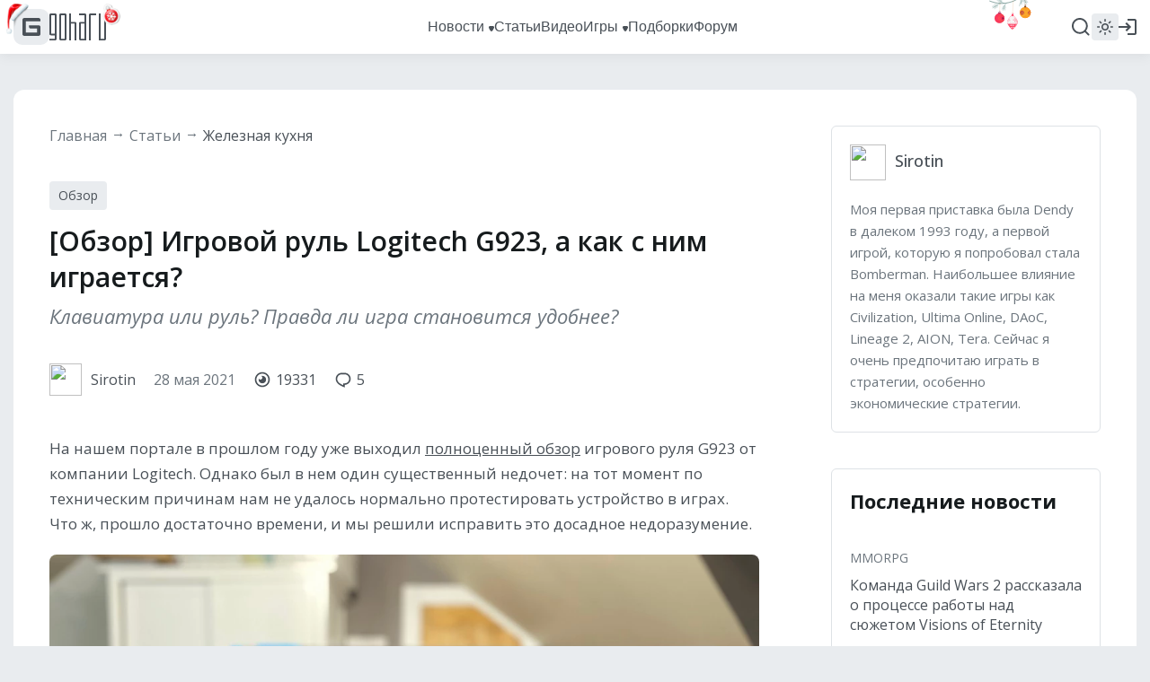

--- FILE ---
content_type: application/javascript; charset=utf-8
request_url: https://www.goha.ru/a/chunk.v.1.381ed0a25bfd8b1b594a.js
body_size: 35366
content:
(window.webpackJsonp=window.webpackJsonp||[]).push([[1],{1:function(e,t,n){"use strict";function r(e,t,n,r,i,o,a,s){var c=typeof(e=e||{}).default;"object"!==c&&"function"!==c||(e=e.default);var u,l="function"==typeof e?e.options:e;if(t&&(l.render=t,l.staticRenderFns=n,l._compiled=!0),r&&(l.functional=!0),o&&(l._scopeId=o),a?(u=function(e){(e=e||this.$vnode&&this.$vnode.ssrContext||this.parent&&this.parent.$vnode&&this.parent.$vnode.ssrContext)||"undefined"==typeof __VUE_SSR_CONTEXT__||(e=__VUE_SSR_CONTEXT__),i&&i.call(this,e),e&&e._registeredComponents&&e._registeredComponents.add(a)},l._ssrRegister=u):i&&(u=s?function(){i.call(this,this.$root.$options.shadowRoot)}:i),u)if(l.functional){l._injectStyles=u;var f=l.render;l.render=function(e,t){return u.call(t),f(e,t)}}else{var p=l.beforeCreate;l.beforeCreate=p?[].concat(p,u):[u]}return{exports:e,options:l}}n.d(t,"a",function(){return r})},131:function(e,t,n){"use strict";var r=n(71),i=n.n(r);function o(e){var t=Object.keys(e),n=t.map(function(t){return e[t]}),r=[0].concat(function(e){if(Array.isArray(e)){for(var t=0,n=new Array(e.length);t<e.length;t++)n[t]=e[t];return n}return Array.from(e)}(n.slice(0,-1)));return r.reduce(function(e,n,o){var a=Object.assign({minWidth:n},o<t.length-1?{maxWidth:r[o+1]-1}:{}),s=i()(a);return Object.assign(e,function(e,t,n){return t in e?Object.defineProperty(e,t,{value:n,enumerable:!0,configurable:!0,writable:!0}):e[t]=n,e}({},t[o],s))},{})}function a(e){return"[object Array]"===Object.prototype.toString.call(e)}var s={props:{mq:{required:!0,type:[String,Array]}},computed:{plusModifier:function(){return!a(this.mq)&&"+"===this.mq.slice(-1)},activeBreakpoints:function(){var e=Object.keys(this.$mqAvailableBreakpoints),t=this.plusModifier?this.mq.slice(0,-1):a(this.mq)?this.mq:[this.mq];return this.plusModifier?function(e,t){var n=e.findIndex(function(e){return e===t});return e.slice(n)}(e,t):t}},render:function(e,t){return this.activeBreakpoints.includes(this.$mq)?e("div",this.$slots.default):e()}},c={sm:450,md:1250,lg:1/0},u={install:function(e){var t=(arguments.length>1&&void 0!==arguments[1]?arguments[1]:{}).breakpoints,n=void 0===t?c:t,r=new e({data:function(){return{currentBreakpoint:null}}}),i=o(n);Object.keys(i).map(function(e){!function(e,t){var n=window.matchMedia(e),r=function(e){var n=e.matches;n&&t()};n.addListener(r),r(n)}(i[e],function(){r.currentBreakpoint=e})}),e.filter("mq",function(e,t){return function(e,t,n){return function n(r){if(void 0!==t[r])return t[r];var i=e.findIndex(function(e){return e===r}),o=-1!==i||0!==i?e[i-1]:null;return o?void 0!==t[o]?t[o]:n(o):t[i]}(n)}(Object.keys(n),t,e)}),e.mixin({computed:{$mq:function(){return r.currentBreakpoint}}}),e.prototype.$mqAvailableBreakpoints=n,e.component("MqLayout",s)}};t.a=u},14:function(e,t,n){"use strict";function r(e,t){for(var n=[],r={},i=0;i<t.length;i++){var o=t[i],a=o[0],s={id:e+":"+i,css:o[1],media:o[2],sourceMap:o[3]};r[a]?r[a].parts.push(s):n.push(r[a]={id:a,parts:[s]})}return n}n.r(t),n.d(t,"default",function(){return v});var i="undefined"!=typeof document;if("undefined"!=typeof DEBUG&&DEBUG&&!i)throw new Error("vue-style-loader cannot be used in a non-browser environment. Use { target: 'node' } in your Webpack config to indicate a server-rendering environment.");var o={},a=i&&(document.head||document.getElementsByTagName("head")[0]),s=null,c=0,u=!1,l=function(){},f=null,p="data-vue-ssr-id",d="undefined"!=typeof navigator&&/msie [6-9]\b/.test(navigator.userAgent.toLowerCase());function v(e,t,n,i){u=n,f=i||{};var a=r(e,t);return h(a),function(t){for(var n=[],i=0;i<a.length;i++){var s=a[i];(c=o[s.id]).refs--,n.push(c)}t?h(a=r(e,t)):a=[];for(i=0;i<n.length;i++){var c;if(0===(c=n[i]).refs){for(var u=0;u<c.parts.length;u++)c.parts[u]();delete o[c.id]}}}}function h(e){for(var t=0;t<e.length;t++){var n=e[t],r=o[n.id];if(r){r.refs++;for(var i=0;i<r.parts.length;i++)r.parts[i](n.parts[i]);for(;i<n.parts.length;i++)r.parts.push(y(n.parts[i]));r.parts.length>n.parts.length&&(r.parts.length=n.parts.length)}else{var a=[];for(i=0;i<n.parts.length;i++)a.push(y(n.parts[i]));o[n.id]={id:n.id,refs:1,parts:a}}}}function m(){var e=document.createElement("style");return e.type="text/css",a.appendChild(e),e}function y(e){var t,n,r=document.querySelector("style["+p+'~="'+e.id+'"]');if(r){if(u)return l;r.parentNode.removeChild(r)}if(d){var i=c++;r=s||(s=m()),t=b.bind(null,r,i,!1),n=b.bind(null,r,i,!0)}else r=m(),t=function(e,t){var n=t.css,r=t.media,i=t.sourceMap;r&&e.setAttribute("media",r);f.ssrId&&e.setAttribute(p,t.id);i&&(n+="\n/*# sourceURL="+i.sources[0]+" */",n+="\n/*# sourceMappingURL=data:application/json;base64,"+btoa(unescape(encodeURIComponent(JSON.stringify(i))))+" */");if(e.styleSheet)e.styleSheet.cssText=n;else{for(;e.firstChild;)e.removeChild(e.firstChild);e.appendChild(document.createTextNode(n))}}.bind(null,r),n=function(){r.parentNode.removeChild(r)};return t(e),function(r){if(r){if(r.css===e.css&&r.media===e.media&&r.sourceMap===e.sourceMap)return;t(e=r)}else n()}}var g,_=(g=[],function(e,t){return g[e]=t,g.filter(Boolean).join("\n")});function b(e,t,n,r){var i=n?"":r.css;if(e.styleSheet)e.styleSheet.cssText=_(t,i);else{var o=document.createTextNode(i),a=e.childNodes;a[t]&&e.removeChild(a[t]),a.length?e.insertBefore(o,a[t]):e.appendChild(o)}}},286:function(e,t,n){"use strict";(function(t,n){function r(e){"@babel/helpers - typeof";return(r="function"==typeof Symbol&&"symbol"==typeof Symbol.iterator?function(e){return typeof e}:function(e){return e&&"function"==typeof Symbol&&e.constructor===Symbol&&e!==Symbol.prototype?"symbol":typeof e})(e)}var i=Object.freeze({});function o(e){return null==e}function a(e){return null!=e}function s(e){return!0===e}function c(e){return"string"==typeof e||"number"==typeof e||"symbol"==r(e)||"boolean"==typeof e}function u(e){return null!==e&&"object"==r(e)}var l=Object.prototype.toString;function f(e){return"[object Object]"===l.call(e)}function p(e){var t=parseFloat(String(e));return t>=0&&Math.floor(t)===t&&isFinite(e)}function d(e){return a(e)&&"function"==typeof e.then&&"function"==typeof e.catch}function v(e){return null==e?"":Array.isArray(e)||f(e)&&e.toString===l?JSON.stringify(e,null,2):String(e)}function h(e){var t=parseFloat(e);return isNaN(t)?e:t}function m(e,t){for(var n=Object.create(null),r=e.split(","),i=0;i<r.length;i++)n[r[i]]=!0;return t?function(e){return n[e.toLowerCase()]}:function(e){return n[e]}}var y=m("slot,component",!0),g=m("key,ref,slot,slot-scope,is");function _(e,t){if(e.length){var n=e.indexOf(t);if(n>-1)return e.splice(n,1)}}var b=Object.prototype.hasOwnProperty;function $(e,t){return b.call(e,t)}function w(e){var t=Object.create(null);return function(n){return t[n]||(t[n]=e(n))}}var C=/-(\w)/g,x=w(function(e){return e.replace(C,function(e,t){return t?t.toUpperCase():""})}),k=w(function(e){return e.charAt(0).toUpperCase()+e.slice(1)}),A=/\B([A-Z])/g,O=w(function(e){return e.replace(A,"-$1").toLowerCase()}),S=Function.prototype.bind?function(e,t){return e.bind(t)}:function(e,t){function n(n){var r=arguments.length;return r?r>1?e.apply(t,arguments):e.call(t,n):e.call(t)}return n._length=e.length,n};function T(e,t){t=t||0;for(var n=e.length-t,r=new Array(n);n--;)r[n]=e[n+t];return r}function j(e,t){for(var n in t)e[n]=t[n];return e}function E(e){for(var t={},n=0;n<e.length;n++)e[n]&&j(t,e[n]);return t}function N(e,t,n){}var M=function(e,t,n){return!1},D=function(e){return e};function L(e,t){if(e===t)return!0;var n=u(e),r=u(t);if(!n||!r)return!n&&!r&&String(e)===String(t);try{var i=Array.isArray(e),o=Array.isArray(t);if(i&&o)return e.length===t.length&&e.every(function(e,n){return L(e,t[n])});if(e instanceof Date&&t instanceof Date)return e.getTime()===t.getTime();if(i||o)return!1;var a=Object.keys(e),s=Object.keys(t);return a.length===s.length&&a.every(function(n){return L(e[n],t[n])})}catch(e){return!1}}function I(e,t){for(var n=0;n<e.length;n++)if(L(e[n],t))return n;return-1}function F(e){var t=!1;return function(){t||(t=!0,e.apply(this,arguments))}}var P="data-server-rendered",R=["component","directive","filter"],B=["beforeCreate","created","beforeMount","mounted","beforeUpdate","updated","beforeDestroy","destroyed","activated","deactivated","errorCaptured","serverPrefetch"],H={optionMergeStrategies:Object.create(null),silent:!1,productionTip:!1,devtools:!1,performance:!1,errorHandler:null,warnHandler:null,ignoredElements:[],keyCodes:Object.create(null),isReservedTag:M,isReservedAttr:M,isUnknownElement:M,getTagNamespace:N,parsePlatformTagName:D,mustUseProp:M,async:!0,_lifecycleHooks:B},U=/a-zA-Z\u00B7\u00C0-\u00D6\u00D8-\u00F6\u00F8-\u037D\u037F-\u1FFF\u200C-\u200D\u203F-\u2040\u2070-\u218F\u2C00-\u2FEF\u3001-\uD7FF\uF900-\uFDCF\uFDF0-\uFFFD/;function q(e,t,n,r){Object.defineProperty(e,t,{value:n,enumerable:!!r,writable:!0,configurable:!0})}var z,V=new RegExp("[^"+U.source+".$_\\d]"),J="__proto__"in{},K="undefined"!=typeof window,W="undefined"!=typeof WXEnvironment&&!!WXEnvironment.platform,G=W&&WXEnvironment.platform.toLowerCase(),Z=K&&window.navigator.userAgent.toLowerCase(),X=Z&&/msie|trident/.test(Z),Y=Z&&Z.indexOf("msie 9.0")>0,Q=Z&&Z.indexOf("edge/")>0,ee=(Z&&Z.indexOf("android"),Z&&/iphone|ipad|ipod|ios/.test(Z)||"ios"===G),te=(Z&&/chrome\/\d+/.test(Z),Z&&/phantomjs/.test(Z),Z&&Z.match(/firefox\/(\d+)/)),ne={}.watch,re=!1;if(K)try{var ie={};Object.defineProperty(ie,"passive",{get:function(){re=!0}}),window.addEventListener("test-passive",null,ie)}catch(i){}var oe=function(){return void 0===z&&(z=!K&&!W&&void 0!==t&&t.process&&"server"===t.process.env.VUE_ENV),z},ae=K&&window.__VUE_DEVTOOLS_GLOBAL_HOOK__;function se(e){return"function"==typeof e&&/native code/.test(e.toString())}var ce,ue="undefined"!=typeof Symbol&&se(Symbol)&&"undefined"!=typeof Reflect&&se(Reflect.ownKeys);ce="undefined"!=typeof Set&&se(Set)?Set:function(){function e(){this.set=Object.create(null)}return e.prototype.has=function(e){return!0===this.set[e]},e.prototype.add=function(e){this.set[e]=!0},e.prototype.clear=function(){this.set=Object.create(null)},e}();var le=N,fe=0,pe=function(){this.id=fe++,this.subs=[]};pe.prototype.addSub=function(e){this.subs.push(e)},pe.prototype.removeSub=function(e){_(this.subs,e)},pe.prototype.depend=function(){pe.target&&pe.target.addDep(this)},pe.prototype.notify=function(){for(var e=this.subs.slice(),t=0,n=e.length;t<n;t++)e[t].update()},pe.target=null;var de=[];function ve(e){de.push(e),pe.target=e}function he(){de.pop(),pe.target=de[de.length-1]}var me=function(e,t,n,r,i,o,a,s){this.tag=e,this.data=t,this.children=n,this.text=r,this.elm=i,this.ns=void 0,this.context=o,this.fnContext=void 0,this.fnOptions=void 0,this.fnScopeId=void 0,this.key=t&&t.key,this.componentOptions=a,this.componentInstance=void 0,this.parent=void 0,this.raw=!1,this.isStatic=!1,this.isRootInsert=!0,this.isComment=!1,this.isCloned=!1,this.isOnce=!1,this.asyncFactory=s,this.asyncMeta=void 0,this.isAsyncPlaceholder=!1},ye={child:{configurable:!0}};ye.child.get=function(){return this.componentInstance},Object.defineProperties(me.prototype,ye);var ge=function(e){void 0===e&&(e="");var t=new me;return t.text=e,t.isComment=!0,t};function _e(e){return new me(void 0,void 0,void 0,String(e))}function be(e){var t=new me(e.tag,e.data,e.children&&e.children.slice(),e.text,e.elm,e.context,e.componentOptions,e.asyncFactory);return t.ns=e.ns,t.isStatic=e.isStatic,t.key=e.key,t.isComment=e.isComment,t.fnContext=e.fnContext,t.fnOptions=e.fnOptions,t.fnScopeId=e.fnScopeId,t.asyncMeta=e.asyncMeta,t.isCloned=!0,t}var $e=Array.prototype,we=Object.create($e);["push","pop","shift","unshift","splice","sort","reverse"].forEach(function(e){var t=$e[e];q(we,e,function(){for(var n=[],r=arguments.length;r--;)n[r]=arguments[r];var i,o=t.apply(this,n),a=this.__ob__;switch(e){case"push":case"unshift":i=n;break;case"splice":i=n.slice(2)}return i&&a.observeArray(i),a.dep.notify(),o})});var Ce=Object.getOwnPropertyNames(we),xe=!0;function ke(e){xe=e}var Ae=function(e){var t;this.value=e,this.dep=new pe,this.vmCount=0,q(e,"__ob__",this),Array.isArray(e)?(J?(t=we,e.__proto__=t):function(e,t,n){for(var r=0,i=n.length;r<i;r++){var o=n[r];q(e,o,t[o])}}(e,we,Ce),this.observeArray(e)):this.walk(e)};function Oe(e,t){var n;if(u(e)&&!(e instanceof me))return $(e,"__ob__")&&e.__ob__ instanceof Ae?n=e.__ob__:xe&&!oe()&&(Array.isArray(e)||f(e))&&Object.isExtensible(e)&&!e._isVue&&(n=new Ae(e)),t&&n&&n.vmCount++,n}function Se(e,t,n,r,i){var o=new pe,a=Object.getOwnPropertyDescriptor(e,t);if(!a||!1!==a.configurable){var s=a&&a.get,c=a&&a.set;s&&!c||2!==arguments.length||(n=e[t]);var u=!i&&Oe(n);Object.defineProperty(e,t,{enumerable:!0,configurable:!0,get:function(){var t=s?s.call(e):n;return pe.target&&(o.depend(),u&&(u.dep.depend(),Array.isArray(t)&&function e(t){for(var n=void 0,r=0,i=t.length;r<i;r++)(n=t[r])&&n.__ob__&&n.__ob__.dep.depend(),Array.isArray(n)&&e(n)}(t))),t},set:function(t){var r=s?s.call(e):n;t===r||t!=t&&r!=r||s&&!c||(c?c.call(e,t):n=t,u=!i&&Oe(t),o.notify())}})}}function Te(e,t,n){if(Array.isArray(e)&&p(t))return e.length=Math.max(e.length,t),e.splice(t,1,n),n;if(t in e&&!(t in Object.prototype))return e[t]=n,n;var r=e.__ob__;return e._isVue||r&&r.vmCount?n:r?(Se(r.value,t,n),r.dep.notify(),n):(e[t]=n,n)}function je(e,t){if(Array.isArray(e)&&p(t))e.splice(t,1);else{var n=e.__ob__;e._isVue||n&&n.vmCount||$(e,t)&&(delete e[t],n&&n.dep.notify())}}Ae.prototype.walk=function(e){for(var t=Object.keys(e),n=0;n<t.length;n++)Se(e,t[n])},Ae.prototype.observeArray=function(e){for(var t=0,n=e.length;t<n;t++)Oe(e[t])};var Ee=H.optionMergeStrategies;function Ne(e,t){if(!t)return e;for(var n,r,i,o=ue?Reflect.ownKeys(t):Object.keys(t),a=0;a<o.length;a++)"__ob__"!==(n=o[a])&&(r=e[n],i=t[n],$(e,n)?r!==i&&f(r)&&f(i)&&Ne(r,i):Te(e,n,i));return e}function Me(e,t,n){return n?function(){var r="function"==typeof t?t.call(n,n):t,i="function"==typeof e?e.call(n,n):e;return r?Ne(r,i):i}:t?e?function(){return Ne("function"==typeof t?t.call(this,this):t,"function"==typeof e?e.call(this,this):e)}:t:e}function De(e,t){var n=t?e?e.concat(t):Array.isArray(t)?t:[t]:e;return n?function(e){for(var t=[],n=0;n<e.length;n++)-1===t.indexOf(e[n])&&t.push(e[n]);return t}(n):n}function Le(e,t,n,r){var i=Object.create(e||null);return t?j(i,t):i}Ee.data=function(e,t,n){return n?Me(e,t,n):t&&"function"!=typeof t?e:Me(e,t)},B.forEach(function(e){Ee[e]=De}),R.forEach(function(e){Ee[e+"s"]=Le}),Ee.watch=function(e,t,n,r){if(e===ne&&(e=void 0),t===ne&&(t=void 0),!t)return Object.create(e||null);if(!e)return t;var i={};for(var o in j(i,e),t){var a=i[o],s=t[o];a&&!Array.isArray(a)&&(a=[a]),i[o]=a?a.concat(s):Array.isArray(s)?s:[s]}return i},Ee.props=Ee.methods=Ee.inject=Ee.computed=function(e,t,n,r){if(!e)return t;var i=Object.create(null);return j(i,e),t&&j(i,t),i},Ee.provide=Me;var Ie=function(e,t){return void 0===t?e:t};function Fe(e,t,n){if("function"==typeof t&&(t=t.options),function(e,t){var n=e.props;if(n){var r,i,o={};if(Array.isArray(n))for(r=n.length;r--;)"string"==typeof(i=n[r])&&(o[x(i)]={type:null});else if(f(n))for(var a in n)i=n[a],o[x(a)]=f(i)?i:{type:i};e.props=o}}(t),function(e,t){var n=e.inject;if(n){var r=e.inject={};if(Array.isArray(n))for(var i=0;i<n.length;i++)r[n[i]]={from:n[i]};else if(f(n))for(var o in n){var a=n[o];r[o]=f(a)?j({from:o},a):{from:a}}}}(t),function(e){var t=e.directives;if(t)for(var n in t){var r=t[n];"function"==typeof r&&(t[n]={bind:r,update:r})}}(t),!t._base&&(t.extends&&(e=Fe(e,t.extends,n)),t.mixins))for(var r=0,i=t.mixins.length;r<i;r++)e=Fe(e,t.mixins[r],n);var o,a={};for(o in e)s(o);for(o in t)$(e,o)||s(o);function s(r){var i=Ee[r]||Ie;a[r]=i(e[r],t[r],n,r)}return a}function Pe(e,t,n,r){if("string"==typeof n){var i=e[t];if($(i,n))return i[n];var o=x(n);if($(i,o))return i[o];var a=k(o);return $(i,a)?i[a]:i[n]||i[o]||i[a]}}function Re(e,t,n,r){var i=t[e],o=!$(n,e),a=n[e],s=Ue(Boolean,i.type);if(s>-1)if(o&&!$(i,"default"))a=!1;else if(""===a||a===O(e)){var c=Ue(String,i.type);(c<0||s<c)&&(a=!0)}if(void 0===a){a=function(e,t,n){if($(t,"default")){var r=t.default;return e&&e.$options.propsData&&void 0===e.$options.propsData[n]&&void 0!==e._props[n]?e._props[n]:"function"==typeof r&&"Function"!==Be(t.type)?r.call(e):r}}(r,i,e);var u=xe;ke(!0),Oe(a),ke(u)}return a}function Be(e){var t=e&&e.toString().match(/^\s*function (\w+)/);return t?t[1]:""}function He(e,t){return Be(e)===Be(t)}function Ue(e,t){if(!Array.isArray(t))return He(t,e)?0:-1;for(var n=0,r=t.length;n<r;n++)if(He(t[n],e))return n;return-1}function qe(e,t,n){ve();try{if(t)for(var r=t;r=r.$parent;){var i=r.$options.errorCaptured;if(i)for(var o=0;o<i.length;o++)try{if(!1===i[o].call(r,e,t,n))return}catch(e){Ve(e,r,"errorCaptured hook")}}Ve(e,t,n)}finally{he()}}function ze(e,t,n,r,i){var o;try{(o=n?e.apply(t,n):e.call(t))&&!o._isVue&&d(o)&&!o._handled&&(o.catch(function(e){return qe(e,r,i+" (Promise/async)")}),o._handled=!0)}catch(e){qe(e,r,i)}return o}function Ve(e,t,n){if(H.errorHandler)try{return H.errorHandler.call(null,e,t,n)}catch(t){t!==e&&Je(t,null,"config.errorHandler")}Je(e,t,n)}function Je(e,t,n){if(!K&&!W||"undefined"==typeof console)throw e}var Ke,We=!1,Ge=[],Ze=!1;function Xe(){Ze=!1;var e=Ge.slice(0);Ge.length=0;for(var t=0;t<e.length;t++)e[t]()}if("undefined"!=typeof Promise&&se(Promise)){var Ye=Promise.resolve();Ke=function(){Ye.then(Xe),ee&&setTimeout(N)},We=!0}else if(X||"undefined"==typeof MutationObserver||!se(MutationObserver)&&"[object MutationObserverConstructor]"!==MutationObserver.toString())Ke=void 0!==n&&se(n)?function(){n(Xe)}:function(){setTimeout(Xe,0)};else{var Qe=1,et=new MutationObserver(Xe),tt=document.createTextNode(String(Qe));et.observe(tt,{characterData:!0}),Ke=function(){Qe=(Qe+1)%2,tt.data=String(Qe)},We=!0}function nt(e,t){var n;if(Ge.push(function(){if(e)try{e.call(t)}catch(e){qe(e,t,"nextTick")}else n&&n(t)}),Ze||(Ze=!0,Ke()),!e&&"undefined"!=typeof Promise)return new Promise(function(e){n=e})}var rt=new ce;function it(e){!function e(t,n){var r,i,o=Array.isArray(t);if(!(!o&&!u(t)||Object.isFrozen(t)||t instanceof me)){if(t.__ob__){var a=t.__ob__.dep.id;if(n.has(a))return;n.add(a)}if(o)for(r=t.length;r--;)e(t[r],n);else for(r=(i=Object.keys(t)).length;r--;)e(t[i[r]],n)}}(e,rt),rt.clear()}var ot=w(function(e){var t="&"===e.charAt(0),n="~"===(e=t?e.slice(1):e).charAt(0),r="!"===(e=n?e.slice(1):e).charAt(0);return{name:e=r?e.slice(1):e,once:n,capture:r,passive:t}});function at(e,t){function n(){var e=arguments,r=n.fns;if(!Array.isArray(r))return ze(r,null,arguments,t,"v-on handler");for(var i=r.slice(),o=0;o<i.length;o++)ze(i[o],null,e,t,"v-on handler")}return n.fns=e,n}function st(e,t,n,r,i,a){var c,u,l,f;for(c in e)u=e[c],l=t[c],f=ot(c),o(u)||(o(l)?(o(u.fns)&&(u=e[c]=at(u,a)),s(f.once)&&(u=e[c]=i(f.name,u,f.capture)),n(f.name,u,f.capture,f.passive,f.params)):u!==l&&(l.fns=u,e[c]=l));for(c in t)o(e[c])&&r((f=ot(c)).name,t[c],f.capture)}function ct(e,t,n){var r;e instanceof me&&(e=e.data.hook||(e.data.hook={}));var i=e[t];function c(){n.apply(this,arguments),_(r.fns,c)}o(i)?r=at([c]):a(i.fns)&&s(i.merged)?(r=i).fns.push(c):r=at([i,c]),r.merged=!0,e[t]=r}function ut(e,t,n,r,i){if(a(t)){if($(t,n))return e[n]=t[n],i||delete t[n],!0;if($(t,r))return e[n]=t[r],i||delete t[r],!0}return!1}function lt(e){return c(e)?[_e(e)]:Array.isArray(e)?function e(t,n){var r,i,u,l,f=[];for(r=0;r<t.length;r++)o(i=t[r])||"boolean"==typeof i||(l=f[u=f.length-1],Array.isArray(i)?i.length>0&&(ft((i=e(i,(n||"")+"_"+r))[0])&&ft(l)&&(f[u]=_e(l.text+i[0].text),i.shift()),f.push.apply(f,i)):c(i)?ft(l)?f[u]=_e(l.text+i):""!==i&&f.push(_e(i)):ft(i)&&ft(l)?f[u]=_e(l.text+i.text):(s(t._isVList)&&a(i.tag)&&o(i.key)&&a(n)&&(i.key="__vlist"+n+"_"+r+"__"),f.push(i)));return f}(e):void 0}function ft(e){return a(e)&&a(e.text)&&!1===e.isComment}function pt(e,t){if(e){for(var n=Object.create(null),r=ue?Reflect.ownKeys(e):Object.keys(e),i=0;i<r.length;i++){var o=r[i];if("__ob__"!==o){for(var a=e[o].from,s=t;s;){if(s._provided&&$(s._provided,a)){n[o]=s._provided[a];break}s=s.$parent}if(!s&&"default"in e[o]){var c=e[o].default;n[o]="function"==typeof c?c.call(t):c}}}return n}}function dt(e,t){if(!e||!e.length)return{};for(var n={},r=0,i=e.length;r<i;r++){var o=e[r],a=o.data;if(a&&a.attrs&&a.attrs.slot&&delete a.attrs.slot,o.context!==t&&o.fnContext!==t||!a||null==a.slot)(n.default||(n.default=[])).push(o);else{var s=a.slot,c=n[s]||(n[s]=[]);"template"===o.tag?c.push.apply(c,o.children||[]):c.push(o)}}for(var u in n)n[u].every(vt)&&delete n[u];return n}function vt(e){return e.isComment&&!e.asyncFactory||" "===e.text}function ht(e,t,n){var r,o=Object.keys(t).length>0,a=e?!!e.$stable:!o,s=e&&e.$key;if(e){if(e._normalized)return e._normalized;if(a&&n&&n!==i&&s===n.$key&&!o&&!n.$hasNormal)return n;for(var c in r={},e)e[c]&&"$"!==c[0]&&(r[c]=mt(t,c,e[c]))}else r={};for(var u in t)u in r||(r[u]=yt(t,u));return e&&Object.isExtensible(e)&&(e._normalized=r),q(r,"$stable",a),q(r,"$key",s),q(r,"$hasNormal",o),r}function mt(e,t,n){var i=function(){var e=arguments.length?n.apply(null,arguments):n({});return(e=e&&"object"==r(e)&&!Array.isArray(e)?[e]:lt(e))&&(0===e.length||1===e.length&&e[0].isComment)?void 0:e};return n.proxy&&Object.defineProperty(e,t,{get:i,enumerable:!0,configurable:!0}),i}function yt(e,t){return function(){return e[t]}}function gt(e,t){var n,r,i,o,s;if(Array.isArray(e)||"string"==typeof e)for(n=new Array(e.length),r=0,i=e.length;r<i;r++)n[r]=t(e[r],r);else if("number"==typeof e)for(n=new Array(e),r=0;r<e;r++)n[r]=t(r+1,r);else if(u(e))if(ue&&e[Symbol.iterator]){n=[];for(var c=e[Symbol.iterator](),l=c.next();!l.done;)n.push(t(l.value,n.length)),l=c.next()}else for(o=Object.keys(e),n=new Array(o.length),r=0,i=o.length;r<i;r++)s=o[r],n[r]=t(e[s],s,r);return a(n)||(n=[]),n._isVList=!0,n}function _t(e,t,n,r){var i,o=this.$scopedSlots[e];o?(n=n||{},r&&(n=j(j({},r),n)),i=o(n)||t):i=this.$slots[e]||t;var a=n&&n.slot;return a?this.$createElement("template",{slot:a},i):i}function bt(e){return Pe(this.$options,"filters",e)||D}function $t(e,t){return Array.isArray(e)?-1===e.indexOf(t):e!==t}function wt(e,t,n,r,i){var o=H.keyCodes[t]||n;return i&&r&&!H.keyCodes[t]?$t(i,r):o?$t(o,e):r?O(r)!==t:void 0}function Ct(e,t,n,r,i){if(n&&u(n)){var o;Array.isArray(n)&&(n=E(n));var a=function(a){if("class"===a||"style"===a||g(a))o=e;else{var s=e.attrs&&e.attrs.type;o=r||H.mustUseProp(t,s,a)?e.domProps||(e.domProps={}):e.attrs||(e.attrs={})}var c=x(a),u=O(a);c in o||u in o||(o[a]=n[a],i&&((e.on||(e.on={}))["update:"+a]=function(e){n[a]=e}))};for(var s in n)a(s)}return e}function xt(e,t){var n=this._staticTrees||(this._staticTrees=[]),r=n[e];return r&&!t?r:(At(r=n[e]=this.$options.staticRenderFns[e].call(this._renderProxy,null,this),"__static__"+e,!1),r)}function kt(e,t,n){return At(e,"__once__"+t+(n?"_"+n:""),!0),e}function At(e,t,n){if(Array.isArray(e))for(var r=0;r<e.length;r++)e[r]&&"string"!=typeof e[r]&&Ot(e[r],t+"_"+r,n);else Ot(e,t,n)}function Ot(e,t,n){e.isStatic=!0,e.key=t,e.isOnce=n}function St(e,t){if(t&&f(t)){var n=e.on=e.on?j({},e.on):{};for(var r in t){var i=n[r],o=t[r];n[r]=i?[].concat(i,o):o}}return e}function Tt(e,t,n,r){t=t||{$stable:!n};for(var i=0;i<e.length;i++){var o=e[i];Array.isArray(o)?Tt(o,t,n):o&&(o.proxy&&(o.fn.proxy=!0),t[o.key]=o.fn)}return r&&(t.$key=r),t}function jt(e,t){for(var n=0;n<t.length;n+=2){var r=t[n];"string"==typeof r&&r&&(e[t[n]]=t[n+1])}return e}function Et(e,t){return"string"==typeof e?t+e:e}function Nt(e){e._o=kt,e._n=h,e._s=v,e._l=gt,e._t=_t,e._q=L,e._i=I,e._m=xt,e._f=bt,e._k=wt,e._b=Ct,e._v=_e,e._e=ge,e._u=Tt,e._g=St,e._d=jt,e._p=Et}function Mt(e,t,n,r,o){var a,c=this,u=o.options;$(r,"_uid")?(a=Object.create(r))._original=r:(a=r,r=r._original);var l=s(u._compiled),f=!l;this.data=e,this.props=t,this.children=n,this.parent=r,this.listeners=e.on||i,this.injections=pt(u.inject,r),this.slots=function(){return c.$slots||ht(e.scopedSlots,c.$slots=dt(n,r)),c.$slots},Object.defineProperty(this,"scopedSlots",{enumerable:!0,get:function(){return ht(e.scopedSlots,this.slots())}}),l&&(this.$options=u,this.$slots=this.slots(),this.$scopedSlots=ht(e.scopedSlots,this.$slots)),u._scopeId?this._c=function(e,t,n,i){var o=Ut(a,e,t,n,i,f);return o&&!Array.isArray(o)&&(o.fnScopeId=u._scopeId,o.fnContext=r),o}:this._c=function(e,t,n,r){return Ut(a,e,t,n,r,f)}}function Dt(e,t,n,r,i){var o=be(e);return o.fnContext=n,o.fnOptions=r,t.slot&&((o.data||(o.data={})).slot=t.slot),o}function Lt(e,t){for(var n in t)e[x(n)]=t[n]}Nt(Mt.prototype);var It={init:function(e,t){if(e.componentInstance&&!e.componentInstance._isDestroyed&&e.data.keepAlive){var n=e;It.prepatch(n,n)}else(e.componentInstance=function(e,t){var n={_isComponent:!0,_parentVnode:e,parent:Yt},r=e.data.inlineTemplate;return a(r)&&(n.render=r.render,n.staticRenderFns=r.staticRenderFns),new e.componentOptions.Ctor(n)}(e)).$mount(t?e.elm:void 0,t)},prepatch:function(e,t){var n=t.componentOptions;!function(e,t,n,r,o){var a=r.data.scopedSlots,s=e.$scopedSlots,c=!!(a&&!a.$stable||s!==i&&!s.$stable||a&&e.$scopedSlots.$key!==a.$key),u=!!(o||e.$options._renderChildren||c);if(e.$options._parentVnode=r,e.$vnode=r,e._vnode&&(e._vnode.parent=r),e.$options._renderChildren=o,e.$attrs=r.data.attrs||i,e.$listeners=n||i,t&&e.$options.props){ke(!1);for(var l=e._props,f=e.$options._propKeys||[],p=0;p<f.length;p++){var d=f[p],v=e.$options.props;l[d]=Re(d,v,t,e)}ke(!0),e.$options.propsData=t}n=n||i;var h=e.$options._parentListeners;e.$options._parentListeners=n,Xt(e,n,h),u&&(e.$slots=dt(o,r.context),e.$forceUpdate())}(t.componentInstance=e.componentInstance,n.propsData,n.listeners,t,n.children)},insert:function(e){var t,n=e.context,r=e.componentInstance;r._isMounted||(r._isMounted=!0,nn(r,"mounted")),e.data.keepAlive&&(n._isMounted?((t=r)._inactive=!1,on.push(t)):tn(r,!0))},destroy:function(e){var t=e.componentInstance;t._isDestroyed||(e.data.keepAlive?function e(t,n){if(!(n&&(t._directInactive=!0,en(t))||t._inactive)){t._inactive=!0;for(var r=0;r<t.$children.length;r++)e(t.$children[r]);nn(t,"deactivated")}}(t,!0):t.$destroy())}},Ft=Object.keys(It);function Pt(e,t,n,r,c){if(!o(e)){var l=n.$options._base;if(u(e)&&(e=l.extend(e)),"function"==typeof e){var f;if(o(e.cid)&&void 0===(e=function(e,t){if(s(e.error)&&a(e.errorComp))return e.errorComp;if(a(e.resolved))return e.resolved;var n=zt;if(n&&a(e.owners)&&-1===e.owners.indexOf(n)&&e.owners.push(n),s(e.loading)&&a(e.loadingComp))return e.loadingComp;if(n&&!a(e.owners)){var r=e.owners=[n],i=!0,c=null,l=null;n.$on("hook:destroyed",function(){return _(r,n)});var f=function(e){for(var t=0,n=r.length;t<n;t++)r[t].$forceUpdate();e&&(r.length=0,null!==c&&(clearTimeout(c),c=null),null!==l&&(clearTimeout(l),l=null))},p=F(function(n){e.resolved=Vt(n,t),i?r.length=0:f(!0)}),v=F(function(t){a(e.errorComp)&&(e.error=!0,f(!0))}),h=e(p,v);return u(h)&&(d(h)?o(e.resolved)&&h.then(p,v):d(h.component)&&(h.component.then(p,v),a(h.error)&&(e.errorComp=Vt(h.error,t)),a(h.loading)&&(e.loadingComp=Vt(h.loading,t),0===h.delay?e.loading=!0:c=setTimeout(function(){c=null,o(e.resolved)&&o(e.error)&&(e.loading=!0,f(!1))},h.delay||200)),a(h.timeout)&&(l=setTimeout(function(){l=null,o(e.resolved)&&v(null)},h.timeout)))),i=!1,e.loading?e.loadingComp:e.resolved}}(f=e,l)))return function(e,t,n,r,i){var o=ge();return o.asyncFactory=e,o.asyncMeta={data:t,context:n,children:r,tag:i},o}(f,t,n,r,c);t=t||{},xn(e),a(t.model)&&function(e,t){var n=e.model&&e.model.prop||"value",r=e.model&&e.model.event||"input";(t.attrs||(t.attrs={}))[n]=t.model.value;var i=t.on||(t.on={}),o=i[r],s=t.model.callback;a(o)?(Array.isArray(o)?-1===o.indexOf(s):o!==s)&&(i[r]=[s].concat(o)):i[r]=s}(e.options,t);var p=function(e,t,n){var r=t.options.props;if(!o(r)){var i={},s=e.attrs,c=e.props;if(a(s)||a(c))for(var u in r){var l=O(u);ut(i,c,u,l,!0)||ut(i,s,u,l,!1)}return i}}(t,e);if(s(e.options.functional))return function(e,t,n,r,o){var s=e.options,c={},u=s.props;if(a(u))for(var l in u)c[l]=Re(l,u,t||i);else a(n.attrs)&&Lt(c,n.attrs),a(n.props)&&Lt(c,n.props);var f=new Mt(n,c,o,r,e),p=s.render.call(null,f._c,f);if(p instanceof me)return Dt(p,n,f.parent,s);if(Array.isArray(p)){for(var d=lt(p)||[],v=new Array(d.length),h=0;h<d.length;h++)v[h]=Dt(d[h],n,f.parent,s);return v}}(e,p,t,n,r);var v=t.on;if(t.on=t.nativeOn,s(e.options.abstract)){var h=t.slot;t={},h&&(t.slot=h)}!function(e){for(var t=e.hook||(e.hook={}),n=0;n<Ft.length;n++){var r=Ft[n],i=t[r],o=It[r];i===o||i&&i._merged||(t[r]=i?Rt(o,i):o)}}(t);var m=e.options.name||c;return new me("vue-component-"+e.cid+(m?"-"+m:""),t,void 0,void 0,void 0,n,{Ctor:e,propsData:p,listeners:v,tag:c,children:r},f)}}}function Rt(e,t){var n=function(n,r){e(n,r),t(n,r)};return n._merged=!0,n}var Bt=1,Ht=2;function Ut(e,t,n,r,i,l){return(Array.isArray(n)||c(n))&&(i=r,r=n,n=void 0),s(l)&&(i=Ht),function(e,t,n,r,i){if(a(n)&&a(n.__ob__))return ge();if(a(n)&&a(n.is)&&(t=n.is),!t)return ge();var c,l,f;(Array.isArray(r)&&"function"==typeof r[0]&&((n=n||{}).scopedSlots={default:r[0]},r.length=0),i===Ht?r=lt(r):i===Bt&&(r=function(e){for(var t=0;t<e.length;t++)if(Array.isArray(e[t]))return Array.prototype.concat.apply([],e);return e}(r)),"string"==typeof t)?(l=e.$vnode&&e.$vnode.ns||H.getTagNamespace(t),c=H.isReservedTag(t)?new me(H.parsePlatformTagName(t),n,r,void 0,void 0,e):n&&n.pre||!a(f=Pe(e.$options,"components",t))?new me(t,n,r,void 0,void 0,e):Pt(f,n,e,r,t)):c=Pt(t,n,e,r);return Array.isArray(c)?c:a(c)?(a(l)&&function e(t,n,r){if(t.ns=n,"foreignObject"===t.tag&&(n=void 0,r=!0),a(t.children))for(var i=0,c=t.children.length;i<c;i++){var u=t.children[i];a(u.tag)&&(o(u.ns)||s(r)&&"svg"!==u.tag)&&e(u,n,r)}}(c,l),a(n)&&function(e){u(e.style)&&it(e.style),u(e.class)&&it(e.class)}(n),c):ge()}(e,t,n,r,i)}var qt,zt=null;function Vt(e,t){return(e.__esModule||ue&&"Module"===e[Symbol.toStringTag])&&(e=e.default),u(e)?t.extend(e):e}function Jt(e){return e.isComment&&e.asyncFactory}function Kt(e){if(Array.isArray(e))for(var t=0;t<e.length;t++){var n=e[t];if(a(n)&&(a(n.componentOptions)||Jt(n)))return n}}function Wt(e,t){qt.$on(e,t)}function Gt(e,t){qt.$off(e,t)}function Zt(e,t){var n=qt;return function r(){null!==t.apply(null,arguments)&&n.$off(e,r)}}function Xt(e,t,n){qt=e,st(t,n||{},Wt,Gt,Zt,e),qt=void 0}var Yt=null;function Qt(e){var t=Yt;return Yt=e,function(){Yt=t}}function en(e){for(;e&&(e=e.$parent);)if(e._inactive)return!0;return!1}function tn(e,t){if(t){if(e._directInactive=!1,en(e))return}else if(e._directInactive)return;if(e._inactive||null===e._inactive){e._inactive=!1;for(var n=0;n<e.$children.length;n++)tn(e.$children[n]);nn(e,"activated")}}function nn(e,t){ve();var n=e.$options[t],r=t+" hook";if(n)for(var i=0,o=n.length;i<o;i++)ze(n[i],e,null,e,r);e._hasHookEvent&&e.$emit("hook:"+t),he()}var rn=[],on=[],an={},sn=!1,cn=!1,un=0,ln=0,fn=Date.now;if(K&&!X){var pn=window.performance;pn&&"function"==typeof pn.now&&fn()>document.createEvent("Event").timeStamp&&(fn=function(){return pn.now()})}function dn(){var e,t;for(ln=fn(),cn=!0,rn.sort(function(e,t){return e.id-t.id}),un=0;un<rn.length;un++)(e=rn[un]).before&&e.before(),t=e.id,an[t]=null,e.run();var n=on.slice(),r=rn.slice();un=rn.length=on.length=0,an={},sn=cn=!1,function(e){for(var t=0;t<e.length;t++)e[t]._inactive=!0,tn(e[t],!0)}(n),function(e){for(var t=e.length;t--;){var n=e[t],r=n.vm;r._watcher===n&&r._isMounted&&!r._isDestroyed&&nn(r,"updated")}}(r),ae&&H.devtools&&ae.emit("flush")}var vn=0,hn=function(e,t,n,r,i){this.vm=e,i&&(e._watcher=this),e._watchers.push(this),r?(this.deep=!!r.deep,this.user=!!r.user,this.lazy=!!r.lazy,this.sync=!!r.sync,this.before=r.before):this.deep=this.user=this.lazy=this.sync=!1,this.cb=n,this.id=++vn,this.active=!0,this.dirty=this.lazy,this.deps=[],this.newDeps=[],this.depIds=new ce,this.newDepIds=new ce,this.expression="","function"==typeof t?this.getter=t:(this.getter=function(e){if(!V.test(e)){var t=e.split(".");return function(e){for(var n=0;n<t.length;n++){if(!e)return;e=e[t[n]]}return e}}}(t),this.getter||(this.getter=N)),this.value=this.lazy?void 0:this.get()};hn.prototype.get=function(){var e;ve(this);var t=this.vm;try{e=this.getter.call(t,t)}catch(e){if(!this.user)throw e;qe(e,t,'getter for watcher "'+this.expression+'"')}finally{this.deep&&it(e),he(),this.cleanupDeps()}return e},hn.prototype.addDep=function(e){var t=e.id;this.newDepIds.has(t)||(this.newDepIds.add(t),this.newDeps.push(e),this.depIds.has(t)||e.addSub(this))},hn.prototype.cleanupDeps=function(){for(var e=this.deps.length;e--;){var t=this.deps[e];this.newDepIds.has(t.id)||t.removeSub(this)}var n=this.depIds;this.depIds=this.newDepIds,this.newDepIds=n,this.newDepIds.clear(),n=this.deps,this.deps=this.newDeps,this.newDeps=n,this.newDeps.length=0},hn.prototype.update=function(){this.lazy?this.dirty=!0:this.sync?this.run():function(e){var t=e.id;if(null==an[t]){if(an[t]=!0,cn){for(var n=rn.length-1;n>un&&rn[n].id>e.id;)n--;rn.splice(n+1,0,e)}else rn.push(e);sn||(sn=!0,nt(dn))}}(this)},hn.prototype.run=function(){if(this.active){var e=this.get();if(e!==this.value||u(e)||this.deep){var t=this.value;if(this.value=e,this.user)try{this.cb.call(this.vm,e,t)}catch(e){qe(e,this.vm,'callback for watcher "'+this.expression+'"')}else this.cb.call(this.vm,e,t)}}},hn.prototype.evaluate=function(){this.value=this.get(),this.dirty=!1},hn.prototype.depend=function(){for(var e=this.deps.length;e--;)this.deps[e].depend()},hn.prototype.teardown=function(){if(this.active){this.vm._isBeingDestroyed||_(this.vm._watchers,this);for(var e=this.deps.length;e--;)this.deps[e].removeSub(this);this.active=!1}};var mn={enumerable:!0,configurable:!0,get:N,set:N};function yn(e,t,n){mn.get=function(){return this[t][n]},mn.set=function(e){this[t][n]=e},Object.defineProperty(e,n,mn)}var gn={lazy:!0};function _n(e,t,n){var r=!oe();"function"==typeof n?(mn.get=r?bn(t):$n(n),mn.set=N):(mn.get=n.get?r&&!1!==n.cache?bn(t):$n(n.get):N,mn.set=n.set||N),Object.defineProperty(e,t,mn)}function bn(e){return function(){var t=this._computedWatchers&&this._computedWatchers[e];if(t)return t.dirty&&t.evaluate(),pe.target&&t.depend(),t.value}}function $n(e){return function(){return e.call(this,this)}}function wn(e,t,n,r){return f(n)&&(r=n,n=n.handler),"string"==typeof n&&(n=e[n]),e.$watch(t,n,r)}var Cn=0;function xn(e){var t=e.options;if(e.super){var n=xn(e.super);if(n!==e.superOptions){e.superOptions=n;var r=function(e){var t,n=e.options,r=e.sealedOptions;for(var i in n)n[i]!==r[i]&&(t||(t={}),t[i]=n[i]);return t}(e);r&&j(e.extendOptions,r),(t=e.options=Fe(n,e.extendOptions)).name&&(t.components[t.name]=e)}}return t}function kn(e){this._init(e)}function An(e){return e&&(e.Ctor.options.name||e.tag)}function On(e,t){return Array.isArray(e)?e.indexOf(t)>-1:"string"==typeof e?e.split(",").indexOf(t)>-1:(n=e,"[object RegExp]"===l.call(n)&&e.test(t));var n}function Sn(e,t){var n=e.cache,r=e.keys,i=e._vnode;for(var o in n){var a=n[o];if(a){var s=An(a.componentOptions);s&&!t(s)&&Tn(n,o,r,i)}}}function Tn(e,t,n,r){var i=e[t];!i||r&&i.tag===r.tag||i.componentInstance.$destroy(),e[t]=null,_(n,t)}kn.prototype._init=function(e){var t=this;t._uid=Cn++,t._isVue=!0,e&&e._isComponent?function(e,t){var n=e.$options=Object.create(e.constructor.options),r=t._parentVnode;n.parent=t.parent,n._parentVnode=r;var i=r.componentOptions;n.propsData=i.propsData,n._parentListeners=i.listeners,n._renderChildren=i.children,n._componentTag=i.tag,t.render&&(n.render=t.render,n.staticRenderFns=t.staticRenderFns)}(t,e):t.$options=Fe(xn(t.constructor),e||{},t),t._renderProxy=t,t._self=t,function(e){var t=e.$options,n=t.parent;if(n&&!t.abstract){for(;n.$options.abstract&&n.$parent;)n=n.$parent;n.$children.push(e)}e.$parent=n,e.$root=n?n.$root:e,e.$children=[],e.$refs={},e._watcher=null,e._inactive=null,e._directInactive=!1,e._isMounted=!1,e._isDestroyed=!1,e._isBeingDestroyed=!1}(t),function(e){e._events=Object.create(null),e._hasHookEvent=!1;var t=e.$options._parentListeners;t&&Xt(e,t)}(t),function(e){e._vnode=null,e._staticTrees=null;var t=e.$options,n=e.$vnode=t._parentVnode,r=n&&n.context;e.$slots=dt(t._renderChildren,r),e.$scopedSlots=i,e._c=function(t,n,r,i){return Ut(e,t,n,r,i,!1)},e.$createElement=function(t,n,r,i){return Ut(e,t,n,r,i,!0)};var o=n&&n.data;Se(e,"$attrs",o&&o.attrs||i,null,!0),Se(e,"$listeners",t._parentListeners||i,null,!0)}(t),nn(t,"beforeCreate"),function(e){var t=pt(e.$options.inject,e);t&&(ke(!1),Object.keys(t).forEach(function(n){Se(e,n,t[n])}),ke(!0))}(t),function(e){e._watchers=[];var t=e.$options;t.props&&function(e,t){var n=e.$options.propsData||{},r=e._props={},i=e.$options._propKeys=[];e.$parent&&ke(!1);var o=function(o){i.push(o);var a=Re(o,t,n,e);Se(r,o,a),o in e||yn(e,"_props",o)};for(var a in t)o(a);ke(!0)}(e,t.props),t.methods&&function(e,t){for(var n in e.$options.props,t)e[n]="function"!=typeof t[n]?N:S(t[n],e)}(e,t.methods),t.data?function(e){var t=e.$options.data;f(t=e._data="function"==typeof t?function(e,t){ve();try{return e.call(t,t)}catch(e){return qe(e,t,"data()"),{}}finally{he()}}(t,e):t||{})||(t={});for(var n,r=Object.keys(t),i=e.$options.props,o=(e.$options.methods,r.length);o--;){var a=r[o];i&&$(i,a)||36!==(n=(a+"").charCodeAt(0))&&95!==n&&yn(e,"_data",a)}Oe(t,!0)}(e):Oe(e._data={},!0),t.computed&&function(e,t){var n=e._computedWatchers=Object.create(null),r=oe();for(var i in t){var o=t[i],a="function"==typeof o?o:o.get;r||(n[i]=new hn(e,a||N,N,gn)),i in e||_n(e,i,o)}}(e,t.computed),t.watch&&t.watch!==ne&&function(e,t){for(var n in t){var r=t[n];if(Array.isArray(r))for(var i=0;i<r.length;i++)wn(e,n,r[i]);else wn(e,n,r)}}(e,t.watch)}(t),function(e){var t=e.$options.provide;t&&(e._provided="function"==typeof t?t.call(e):t)}(t),nn(t,"created"),t.$options.el&&t.$mount(t.$options.el)},function(e){Object.defineProperty(e.prototype,"$data",{get:function(){return this._data}}),Object.defineProperty(e.prototype,"$props",{get:function(){return this._props}}),e.prototype.$set=Te,e.prototype.$delete=je,e.prototype.$watch=function(e,t,n){if(f(t))return wn(this,e,t,n);(n=n||{}).user=!0;var r=new hn(this,e,t,n);if(n.immediate)try{t.call(this,r.value)}catch(e){qe(e,this,'callback for immediate watcher "'+r.expression+'"')}return function(){r.teardown()}}}(kn),function(e){var t=/^hook:/;e.prototype.$on=function(e,n){var r=this;if(Array.isArray(e))for(var i=0,o=e.length;i<o;i++)r.$on(e[i],n);else(r._events[e]||(r._events[e]=[])).push(n),t.test(e)&&(r._hasHookEvent=!0);return r},e.prototype.$once=function(e,t){var n=this;function r(){n.$off(e,r),t.apply(n,arguments)}return r.fn=t,n.$on(e,r),n},e.prototype.$off=function(e,t){var n=this;if(!arguments.length)return n._events=Object.create(null),n;if(Array.isArray(e)){for(var r=0,i=e.length;r<i;r++)n.$off(e[r],t);return n}var o,a=n._events[e];if(!a)return n;if(!t)return n._events[e]=null,n;for(var s=a.length;s--;)if((o=a[s])===t||o.fn===t){a.splice(s,1);break}return n},e.prototype.$emit=function(e){var t=this._events[e];if(t){t=t.length>1?T(t):t;for(var n=T(arguments,1),r='event handler for "'+e+'"',i=0,o=t.length;i<o;i++)ze(t[i],this,n,this,r)}return this}}(kn),function(e){e.prototype._update=function(e,t){var n=this,r=n.$el,i=n._vnode,o=Qt(n);n._vnode=e,n.$el=i?n.__patch__(i,e):n.__patch__(n.$el,e,t,!1),o(),r&&(r.__vue__=null),n.$el&&(n.$el.__vue__=n),n.$vnode&&n.$parent&&n.$vnode===n.$parent._vnode&&(n.$parent.$el=n.$el)},e.prototype.$forceUpdate=function(){this._watcher&&this._watcher.update()},e.prototype.$destroy=function(){var e=this;if(!e._isBeingDestroyed){nn(e,"beforeDestroy"),e._isBeingDestroyed=!0;var t=e.$parent;!t||t._isBeingDestroyed||e.$options.abstract||_(t.$children,e),e._watcher&&e._watcher.teardown();for(var n=e._watchers.length;n--;)e._watchers[n].teardown();e._data.__ob__&&e._data.__ob__.vmCount--,e._isDestroyed=!0,e.__patch__(e._vnode,null),nn(e,"destroyed"),e.$off(),e.$el&&(e.$el.__vue__=null),e.$vnode&&(e.$vnode.parent=null)}}}(kn),function(e){Nt(e.prototype),e.prototype.$nextTick=function(e){return nt(e,this)},e.prototype._render=function(){var e,t=this,n=t.$options,r=n.render,i=n._parentVnode;i&&(t.$scopedSlots=ht(i.data.scopedSlots,t.$slots,t.$scopedSlots)),t.$vnode=i;try{zt=t,e=r.call(t._renderProxy,t.$createElement)}catch(n){qe(n,t,"render"),e=t._vnode}finally{zt=null}return Array.isArray(e)&&1===e.length&&(e=e[0]),e instanceof me||(e=ge()),e.parent=i,e}}(kn);var jn=[String,RegExp,Array],En={KeepAlive:{name:"keep-alive",abstract:!0,props:{include:jn,exclude:jn,max:[String,Number]},created:function(){this.cache=Object.create(null),this.keys=[]},destroyed:function(){for(var e in this.cache)Tn(this.cache,e,this.keys)},mounted:function(){var e=this;this.$watch("include",function(t){Sn(e,function(e){return On(t,e)})}),this.$watch("exclude",function(t){Sn(e,function(e){return!On(t,e)})})},render:function(){var e=this.$slots.default,t=Kt(e),n=t&&t.componentOptions;if(n){var r=An(n),i=this.include,o=this.exclude;if(i&&(!r||!On(i,r))||o&&r&&On(o,r))return t;var a=this.cache,s=this.keys,c=null==t.key?n.Ctor.cid+(n.tag?"::"+n.tag:""):t.key;a[c]?(t.componentInstance=a[c].componentInstance,_(s,c),s.push(c)):(a[c]=t,s.push(c),this.max&&s.length>parseInt(this.max)&&Tn(a,s[0],s,this._vnode)),t.data.keepAlive=!0}return t||e&&e[0]}}};!function(e){var t={get:function(){return H}};Object.defineProperty(e,"config",t),e.util={warn:le,extend:j,mergeOptions:Fe,defineReactive:Se},e.set=Te,e.delete=je,e.nextTick=nt,e.observable=function(e){return Oe(e),e},e.options=Object.create(null),R.forEach(function(t){e.options[t+"s"]=Object.create(null)}),e.options._base=e,j(e.options.components,En),function(e){e.use=function(e){var t=this._installedPlugins||(this._installedPlugins=[]);if(t.indexOf(e)>-1)return this;var n=T(arguments,1);return n.unshift(this),"function"==typeof e.install?e.install.apply(e,n):"function"==typeof e&&e.apply(null,n),t.push(e),this}}(e),function(e){e.mixin=function(e){return this.options=Fe(this.options,e),this}}(e),function(e){e.cid=0;var t=1;e.extend=function(e){e=e||{};var n=this,r=n.cid,i=e._Ctor||(e._Ctor={});if(i[r])return i[r];var o=e.name||n.options.name,a=function(e){this._init(e)};return(a.prototype=Object.create(n.prototype)).constructor=a,a.cid=t++,a.options=Fe(n.options,e),a.super=n,a.options.props&&function(e){var t=e.options.props;for(var n in t)yn(e.prototype,"_props",n)}(a),a.options.computed&&function(e){var t=e.options.computed;for(var n in t)_n(e.prototype,n,t[n])}(a),a.extend=n.extend,a.mixin=n.mixin,a.use=n.use,R.forEach(function(e){a[e]=n[e]}),o&&(a.options.components[o]=a),a.superOptions=n.options,a.extendOptions=e,a.sealedOptions=j({},a.options),i[r]=a,a}}(e),function(e){R.forEach(function(t){e[t]=function(e,n){return n?("component"===t&&f(n)&&(n.name=n.name||e,n=this.options._base.extend(n)),"directive"===t&&"function"==typeof n&&(n={bind:n,update:n}),this.options[t+"s"][e]=n,n):this.options[t+"s"][e]}})}(e)}(kn),Object.defineProperty(kn.prototype,"$isServer",{get:oe}),Object.defineProperty(kn.prototype,"$ssrContext",{get:function(){return this.$vnode&&this.$vnode.ssrContext}}),Object.defineProperty(kn,"FunctionalRenderContext",{value:Mt}),kn.version="2.6.11";var Nn=m("style,class"),Mn=m("input,textarea,option,select,progress"),Dn=function(e,t,n){return"value"===n&&Mn(e)&&"button"!==t||"selected"===n&&"option"===e||"checked"===n&&"input"===e||"muted"===n&&"video"===e},Ln=m("contenteditable,draggable,spellcheck"),In=m("events,caret,typing,plaintext-only"),Fn=function(e,t){return Un(t)||"false"===t?"false":"contenteditable"===e&&In(t)?t:"true"},Pn=m("allowfullscreen,async,autofocus,autoplay,checked,compact,controls,declare,default,defaultchecked,defaultmuted,defaultselected,defer,disabled,enabled,formnovalidate,hidden,indeterminate,inert,ismap,itemscope,loop,multiple,muted,nohref,noresize,noshade,novalidate,nowrap,open,pauseonexit,readonly,required,reversed,scoped,seamless,selected,sortable,translate,truespeed,typemustmatch,visible"),Rn="http://www.w3.org/1999/xlink",Bn=function(e){return":"===e.charAt(5)&&"xlink"===e.slice(0,5)},Hn=function(e){return Bn(e)?e.slice(6,e.length):""},Un=function(e){return null==e||!1===e};function qn(e,t){return{staticClass:zn(e.staticClass,t.staticClass),class:a(e.class)?[e.class,t.class]:t.class}}function zn(e,t){return e?t?e+" "+t:e:t||""}function Vn(e){return Array.isArray(e)?function(e){for(var t,n="",r=0,i=e.length;r<i;r++)a(t=Vn(e[r]))&&""!==t&&(n&&(n+=" "),n+=t);return n}(e):u(e)?function(e){var t="";for(var n in e)e[n]&&(t&&(t+=" "),t+=n);return t}(e):"string"==typeof e?e:""}var Jn={svg:"http://www.w3.org/2000/svg",math:"http://www.w3.org/1998/Math/MathML"},Kn=m("html,body,base,head,link,meta,style,title,address,article,aside,footer,header,h1,h2,h3,h4,h5,h6,hgroup,nav,section,div,dd,dl,dt,figcaption,figure,picture,hr,img,li,main,ol,p,pre,ul,a,b,abbr,bdi,bdo,br,cite,code,data,dfn,em,i,kbd,mark,q,rp,rt,rtc,ruby,s,samp,small,span,strong,sub,sup,time,u,var,wbr,area,audio,map,track,video,embed,object,param,source,canvas,script,noscript,del,ins,caption,col,colgroup,table,thead,tbody,td,th,tr,button,datalist,fieldset,form,input,label,legend,meter,optgroup,option,output,progress,select,textarea,details,dialog,menu,menuitem,summary,content,element,shadow,template,blockquote,iframe,tfoot"),Wn=m("svg,animate,circle,clippath,cursor,defs,desc,ellipse,filter,font-face,foreignObject,g,glyph,image,line,marker,mask,missing-glyph,path,pattern,polygon,polyline,rect,switch,symbol,text,textpath,tspan,use,view",!0),Gn=function(e){return Kn(e)||Wn(e)};function Zn(e){return Wn(e)?"svg":"math"===e?"math":void 0}var Xn=Object.create(null),Yn=m("text,number,password,search,email,tel,url");function Qn(e){return"string"==typeof e?document.querySelector(e)||document.createElement("div"):e}var er=Object.freeze({createElement:function(e,t){var n=document.createElement(e);return"select"!==e?n:(t.data&&t.data.attrs&&void 0!==t.data.attrs.multiple&&n.setAttribute("multiple","multiple"),n)},createElementNS:function(e,t){return document.createElementNS(Jn[e],t)},createTextNode:function(e){return document.createTextNode(e)},createComment:function(e){return document.createComment(e)},insertBefore:function(e,t,n){e.insertBefore(t,n)},removeChild:function(e,t){e.removeChild(t)},appendChild:function(e,t){e.appendChild(t)},parentNode:function(e){return e.parentNode},nextSibling:function(e){return e.nextSibling},tagName:function(e){return e.tagName},setTextContent:function(e,t){e.textContent=t},setStyleScope:function(e,t){e.setAttribute(t,"")}}),tr={create:function(e,t){nr(t)},update:function(e,t){e.data.ref!==t.data.ref&&(nr(e,!0),nr(t))},destroy:function(e){nr(e,!0)}};function nr(e,t){var n=e.data.ref;if(a(n)){var r=e.context,i=e.componentInstance||e.elm,o=r.$refs;t?Array.isArray(o[n])?_(o[n],i):o[n]===i&&(o[n]=void 0):e.data.refInFor?Array.isArray(o[n])?o[n].indexOf(i)<0&&o[n].push(i):o[n]=[i]:o[n]=i}}var rr=new me("",{},[]),ir=["create","activate","update","remove","destroy"];function or(e,t){return e.key===t.key&&(e.tag===t.tag&&e.isComment===t.isComment&&a(e.data)===a(t.data)&&function(e,t){if("input"!==e.tag)return!0;var n,r=a(n=e.data)&&a(n=n.attrs)&&n.type,i=a(n=t.data)&&a(n=n.attrs)&&n.type;return r===i||Yn(r)&&Yn(i)}(e,t)||s(e.isAsyncPlaceholder)&&e.asyncFactory===t.asyncFactory&&o(t.asyncFactory.error))}function ar(e,t,n){var r,i,o={};for(r=t;r<=n;++r)a(i=e[r].key)&&(o[i]=r);return o}var sr={create:cr,update:cr,destroy:function(e){cr(e,rr)}};function cr(e,t){(e.data.directives||t.data.directives)&&function(e,t){var n,r,i,o=e===rr,a=t===rr,s=lr(e.data.directives,e.context),c=lr(t.data.directives,t.context),u=[],l=[];for(n in c)r=s[n],i=c[n],r?(i.oldValue=r.value,i.oldArg=r.arg,pr(i,"update",t,e),i.def&&i.def.componentUpdated&&l.push(i)):(pr(i,"bind",t,e),i.def&&i.def.inserted&&u.push(i));if(u.length){var f=function(){for(var n=0;n<u.length;n++)pr(u[n],"inserted",t,e)};o?ct(t,"insert",f):f()}if(l.length&&ct(t,"postpatch",function(){for(var n=0;n<l.length;n++)pr(l[n],"componentUpdated",t,e)}),!o)for(n in s)c[n]||pr(s[n],"unbind",e,e,a)}(e,t)}var ur=Object.create(null);function lr(e,t){var n,r,i=Object.create(null);if(!e)return i;for(n=0;n<e.length;n++)(r=e[n]).modifiers||(r.modifiers=ur),i[fr(r)]=r,r.def=Pe(t.$options,"directives",r.name);return i}function fr(e){return e.rawName||e.name+"."+Object.keys(e.modifiers||{}).join(".")}function pr(e,t,n,r,i){var o=e.def&&e.def[t];if(o)try{o(n.elm,e,n,r,i)}catch(r){qe(r,n.context,"directive "+e.name+" "+t+" hook")}}var dr=[tr,sr];function vr(e,t){var n=t.componentOptions;if(!(a(n)&&!1===n.Ctor.options.inheritAttrs||o(e.data.attrs)&&o(t.data.attrs))){var r,i,s=t.elm,c=e.data.attrs||{},u=t.data.attrs||{};for(r in a(u.__ob__)&&(u=t.data.attrs=j({},u)),u)i=u[r],c[r]!==i&&hr(s,r,i);for(r in(X||Q)&&u.value!==c.value&&hr(s,"value",u.value),c)o(u[r])&&(Bn(r)?s.removeAttributeNS(Rn,Hn(r)):Ln(r)||s.removeAttribute(r))}}function hr(e,t,n){e.tagName.indexOf("-")>-1?mr(e,t,n):Pn(t)?Un(n)?e.removeAttribute(t):(n="allowfullscreen"===t&&"EMBED"===e.tagName?"true":t,e.setAttribute(t,n)):Ln(t)?e.setAttribute(t,Fn(t,n)):Bn(t)?Un(n)?e.removeAttributeNS(Rn,Hn(t)):e.setAttributeNS(Rn,t,n):mr(e,t,n)}function mr(e,t,n){if(Un(n))e.removeAttribute(t);else{if(X&&!Y&&"TEXTAREA"===e.tagName&&"placeholder"===t&&""!==n&&!e.__ieph){var r=function(t){t.stopImmediatePropagation(),e.removeEventListener("input",r)};e.addEventListener("input",r),e.__ieph=!0}e.setAttribute(t,n)}}var yr={create:vr,update:vr};function gr(e,t){var n=t.elm,r=t.data,i=e.data;if(!(o(r.staticClass)&&o(r.class)&&(o(i)||o(i.staticClass)&&o(i.class)))){var s=function(e){for(var t=e.data,n=e,r=e;a(r.componentInstance);)(r=r.componentInstance._vnode)&&r.data&&(t=qn(r.data,t));for(;a(n=n.parent);)n&&n.data&&(t=qn(t,n.data));return function(e,t){return a(e)||a(t)?zn(e,Vn(t)):""}(t.staticClass,t.class)}(t),c=n._transitionClasses;a(c)&&(s=zn(s,Vn(c))),s!==n._prevClass&&(n.setAttribute("class",s),n._prevClass=s)}}var _r,br,$r,wr,Cr,xr,kr={create:gr,update:gr},Ar=/[\w).+\-_$\]]/;function Or(e){var t,n,r,i,o,a=!1,s=!1,c=!1,u=!1,l=0,f=0,p=0,d=0;for(r=0;r<e.length;r++)if(n=t,t=e.charCodeAt(r),a)39===t&&92!==n&&(a=!1);else if(s)34===t&&92!==n&&(s=!1);else if(c)96===t&&92!==n&&(c=!1);else if(u)47===t&&92!==n&&(u=!1);else if(124!==t||124===e.charCodeAt(r+1)||124===e.charCodeAt(r-1)||l||f||p){switch(t){case 34:s=!0;break;case 39:a=!0;break;case 96:c=!0;break;case 40:p++;break;case 41:p--;break;case 91:f++;break;case 93:f--;break;case 123:l++;break;case 125:l--}if(47===t){for(var v=r-1,h=void 0;v>=0&&" "===(h=e.charAt(v));v--);h&&Ar.test(h)||(u=!0)}}else void 0===i?(d=r+1,i=e.slice(0,r).trim()):m();function m(){(o||(o=[])).push(e.slice(d,r).trim()),d=r+1}if(void 0===i?i=e.slice(0,r).trim():0!==d&&m(),o)for(r=0;r<o.length;r++)i=Sr(i,o[r]);return i}function Sr(e,t){var n=t.indexOf("(");if(n<0)return'_f("'+t+'")('+e+")";var r=t.slice(0,n),i=t.slice(n+1);return'_f("'+r+'")('+e+(")"!==i?","+i:i)}function Tr(e,t){}function jr(e,t){return e?e.map(function(e){return e[t]}).filter(function(e){return e}):[]}function Er(e,t,n,r,i){(e.props||(e.props=[])).push(Br({name:t,value:n,dynamic:i},r)),e.plain=!1}function Nr(e,t,n,r,i){(i?e.dynamicAttrs||(e.dynamicAttrs=[]):e.attrs||(e.attrs=[])).push(Br({name:t,value:n,dynamic:i},r)),e.plain=!1}function Mr(e,t,n,r){e.attrsMap[t]=n,e.attrsList.push(Br({name:t,value:n},r))}function Dr(e,t,n,r,i,o,a,s){(e.directives||(e.directives=[])).push(Br({name:t,rawName:n,value:r,arg:i,isDynamicArg:o,modifiers:a},s)),e.plain=!1}function Lr(e,t,n){return n?"_p("+t+',"'+e+'")':e+t}function Ir(e,t,n,r,o,a,s,c){var u;(r=r||i).right?c?t="("+t+")==='click'?'contextmenu':("+t+")":"click"===t&&(t="contextmenu",delete r.right):r.middle&&(c?t="("+t+")==='click'?'mouseup':("+t+")":"click"===t&&(t="mouseup")),r.capture&&(delete r.capture,t=Lr("!",t,c)),r.once&&(delete r.once,t=Lr("~",t,c)),r.passive&&(delete r.passive,t=Lr("&",t,c)),r.native?(delete r.native,u=e.nativeEvents||(e.nativeEvents={})):u=e.events||(e.events={});var l=Br({value:n.trim(),dynamic:c},s);r!==i&&(l.modifiers=r);var f=u[t];Array.isArray(f)?o?f.unshift(l):f.push(l):u[t]=f?o?[l,f]:[f,l]:l,e.plain=!1}function Fr(e,t,n){var r=Pr(e,":"+t)||Pr(e,"v-bind:"+t);if(null!=r)return Or(r);if(!1!==n){var i=Pr(e,t);if(null!=i)return JSON.stringify(i)}}function Pr(e,t,n){var r;if(null!=(r=e.attrsMap[t]))for(var i=e.attrsList,o=0,a=i.length;o<a;o++)if(i[o].name===t){i.splice(o,1);break}return n&&delete e.attrsMap[t],r}function Rr(e,t){for(var n=e.attrsList,r=0,i=n.length;r<i;r++){var o=n[r];if(t.test(o.name))return n.splice(r,1),o}}function Br(e,t){return t&&(null!=t.start&&(e.start=t.start),null!=t.end&&(e.end=t.end)),e}function Hr(e,t,n){var r=n||{},i=r.number,o="$$v";r.trim&&(o="(typeof $$v === 'string'? $$v.trim(): $$v)"),i&&(o="_n("+o+")");var a=Ur(t,o);e.model={value:"("+t+")",expression:JSON.stringify(t),callback:"function ($$v) {"+a+"}"}}function Ur(e,t){var n=function(e){if(e=e.trim(),_r=e.length,e.indexOf("[")<0||e.lastIndexOf("]")<_r-1)return(wr=e.lastIndexOf("."))>-1?{exp:e.slice(0,wr),key:'"'+e.slice(wr+1)+'"'}:{exp:e,key:null};for(br=e,wr=Cr=xr=0;!zr();)Vr($r=qr())?Kr($r):91===$r&&Jr($r);return{exp:e.slice(0,Cr),key:e.slice(Cr+1,xr)}}(e);return null===n.key?e+"="+t:"$set("+n.exp+", "+n.key+", "+t+")"}function qr(){return br.charCodeAt(++wr)}function zr(){return wr>=_r}function Vr(e){return 34===e||39===e}function Jr(e){var t=1;for(Cr=wr;!zr();)if(Vr(e=qr()))Kr(e);else if(91===e&&t++,93===e&&t--,0===t){xr=wr;break}}function Kr(e){for(var t=e;!zr()&&(e=qr())!==t;);}var Wr,Gr="__r",Zr="__c";function Xr(e,t,n){var r=Wr;return function i(){null!==t.apply(null,arguments)&&ei(e,i,n,r)}}var Yr=We&&!(te&&Number(te[1])<=53);function Qr(e,t,n,r){if(Yr){var i=ln,o=t;t=o._wrapper=function(e){if(e.target===e.currentTarget||e.timeStamp>=i||e.timeStamp<=0||e.target.ownerDocument!==document)return o.apply(this,arguments)}}Wr.addEventListener(e,t,re?{capture:n,passive:r}:n)}function ei(e,t,n,r){(r||Wr).removeEventListener(e,t._wrapper||t,n)}function ti(e,t){if(!o(e.data.on)||!o(t.data.on)){var n=t.data.on||{},r=e.data.on||{};Wr=t.elm,function(e){if(a(e[Gr])){var t=X?"change":"input";e[t]=[].concat(e[Gr],e[t]||[]),delete e[Gr]}a(e[Zr])&&(e.change=[].concat(e[Zr],e.change||[]),delete e[Zr])}(n),st(n,r,Qr,ei,Xr,t.context),Wr=void 0}}var ni,ri={create:ti,update:ti};function ii(e,t){if(!o(e.data.domProps)||!o(t.data.domProps)){var n,r,i=t.elm,s=e.data.domProps||{},c=t.data.domProps||{};for(n in a(c.__ob__)&&(c=t.data.domProps=j({},c)),s)n in c||(i[n]="");for(n in c){if(r=c[n],"textContent"===n||"innerHTML"===n){if(t.children&&(t.children.length=0),r===s[n])continue;1===i.childNodes.length&&i.removeChild(i.childNodes[0])}if("value"===n&&"PROGRESS"!==i.tagName){i._value=r;var u=o(r)?"":String(r);oi(i,u)&&(i.value=u)}else if("innerHTML"===n&&Wn(i.tagName)&&o(i.innerHTML)){(ni=ni||document.createElement("div")).innerHTML="<svg>"+r+"</svg>";for(var l=ni.firstChild;i.firstChild;)i.removeChild(i.firstChild);for(;l.firstChild;)i.appendChild(l.firstChild)}else if(r!==s[n])try{i[n]=r}catch(e){}}}}function oi(e,t){return!e.composing&&("OPTION"===e.tagName||function(e,t){var n=!0;try{n=document.activeElement!==e}catch(e){}return n&&e.value!==t}(e,t)||function(e,t){var n=e.value,r=e._vModifiers;if(a(r)){if(r.number)return h(n)!==h(t);if(r.trim)return n.trim()!==t.trim()}return n!==t}(e,t))}var ai={create:ii,update:ii},si=w(function(e){var t={},n=/:(.+)/;return e.split(/;(?![^(]*\))/g).forEach(function(e){if(e){var r=e.split(n);r.length>1&&(t[r[0].trim()]=r[1].trim())}}),t});function ci(e){var t=ui(e.style);return e.staticStyle?j(e.staticStyle,t):t}function ui(e){return Array.isArray(e)?E(e):"string"==typeof e?si(e):e}var li,fi=/^--/,pi=/\s*!important$/,di=function(e,t,n){if(fi.test(t))e.style.setProperty(t,n);else if(pi.test(n))e.style.setProperty(O(t),n.replace(pi,""),"important");else{var r=hi(t);if(Array.isArray(n))for(var i=0,o=n.length;i<o;i++)e.style[r]=n[i];else e.style[r]=n}},vi=["Webkit","Moz","ms"],hi=w(function(e){if(li=li||document.createElement("div").style,"filter"!==(e=x(e))&&e in li)return e;for(var t=e.charAt(0).toUpperCase()+e.slice(1),n=0;n<vi.length;n++){var r=vi[n]+t;if(r in li)return r}});function mi(e,t){var n=t.data,r=e.data;if(!(o(n.staticStyle)&&o(n.style)&&o(r.staticStyle)&&o(r.style))){var i,s,c=t.elm,u=r.staticStyle,l=r.normalizedStyle||r.style||{},f=u||l,p=ui(t.data.style)||{};t.data.normalizedStyle=a(p.__ob__)?j({},p):p;var d=function(e,t){for(var n,r={},i=e;i.componentInstance;)(i=i.componentInstance._vnode)&&i.data&&(n=ci(i.data))&&j(r,n);(n=ci(e.data))&&j(r,n);for(var o=e;o=o.parent;)o.data&&(n=ci(o.data))&&j(r,n);return r}(t);for(s in f)o(d[s])&&di(c,s,"");for(s in d)(i=d[s])!==f[s]&&di(c,s,null==i?"":i)}}var yi={create:mi,update:mi},gi=/\s+/;function _i(e,t){if(t&&(t=t.trim()))if(e.classList)t.indexOf(" ")>-1?t.split(gi).forEach(function(t){return e.classList.add(t)}):e.classList.add(t);else{var n=" "+(e.getAttribute("class")||"")+" ";n.indexOf(" "+t+" ")<0&&e.setAttribute("class",(n+t).trim())}}function bi(e,t){if(t&&(t=t.trim()))if(e.classList)t.indexOf(" ")>-1?t.split(gi).forEach(function(t){return e.classList.remove(t)}):e.classList.remove(t),e.classList.length||e.removeAttribute("class");else{for(var n=" "+(e.getAttribute("class")||"")+" ",r=" "+t+" ";n.indexOf(r)>=0;)n=n.replace(r," ");(n=n.trim())?e.setAttribute("class",n):e.removeAttribute("class")}}function $i(e){if(e){if("object"==r(e)){var t={};return!1!==e.css&&j(t,wi(e.name||"v")),j(t,e),t}return"string"==typeof e?wi(e):void 0}}var wi=w(function(e){return{enterClass:e+"-enter",enterToClass:e+"-enter-to",enterActiveClass:e+"-enter-active",leaveClass:e+"-leave",leaveToClass:e+"-leave-to",leaveActiveClass:e+"-leave-active"}}),Ci=K&&!Y,xi="transition",ki="animation",Ai="transition",Oi="transitionend",Si="animation",Ti="animationend";Ci&&(void 0===window.ontransitionend&&void 0!==window.onwebkittransitionend&&(Ai="WebkitTransition",Oi="webkitTransitionEnd"),void 0===window.onanimationend&&void 0!==window.onwebkitanimationend&&(Si="WebkitAnimation",Ti="webkitAnimationEnd"));var ji=K?window.requestAnimationFrame?window.requestAnimationFrame.bind(window):setTimeout:function(e){return e()};function Ei(e){ji(function(){ji(e)})}function Ni(e,t){var n=e._transitionClasses||(e._transitionClasses=[]);n.indexOf(t)<0&&(n.push(t),_i(e,t))}function Mi(e,t){e._transitionClasses&&_(e._transitionClasses,t),bi(e,t)}function Di(e,t,n){var r=Ii(e,t),i=r.type,o=r.timeout,a=r.propCount;if(!i)return n();var s=i===xi?Oi:Ti,c=0,u=function(){e.removeEventListener(s,l),n()},l=function(t){t.target===e&&++c>=a&&u()};setTimeout(function(){c<a&&u()},o+1),e.addEventListener(s,l)}var Li=/\b(transform|all)(,|$)/;function Ii(e,t){var n,r=window.getComputedStyle(e),i=(r[Ai+"Delay"]||"").split(", "),o=(r[Ai+"Duration"]||"").split(", "),a=Fi(i,o),s=(r[Si+"Delay"]||"").split(", "),c=(r[Si+"Duration"]||"").split(", "),u=Fi(s,c),l=0,f=0;return t===xi?a>0&&(n=xi,l=a,f=o.length):t===ki?u>0&&(n=ki,l=u,f=c.length):f=(n=(l=Math.max(a,u))>0?a>u?xi:ki:null)?n===xi?o.length:c.length:0,{type:n,timeout:l,propCount:f,hasTransform:n===xi&&Li.test(r[Ai+"Property"])}}function Fi(e,t){for(;e.length<t.length;)e=e.concat(e);return Math.max.apply(null,t.map(function(t,n){return Pi(t)+Pi(e[n])}))}function Pi(e){return 1e3*Number(e.slice(0,-1).replace(",","."))}function Ri(e,t){var n=e.elm;a(n._leaveCb)&&(n._leaveCb.cancelled=!0,n._leaveCb());var r=$i(e.data.transition);if(!o(r)&&!a(n._enterCb)&&1===n.nodeType){for(var i=r.css,s=r.type,c=r.enterClass,l=r.enterToClass,f=r.enterActiveClass,p=r.appearClass,d=r.appearToClass,v=r.appearActiveClass,m=r.beforeEnter,y=r.enter,g=r.afterEnter,_=r.enterCancelled,b=r.beforeAppear,$=r.appear,w=r.afterAppear,C=r.appearCancelled,x=r.duration,k=Yt,A=Yt.$vnode;A&&A.parent;)k=A.context,A=A.parent;var O=!k._isMounted||!e.isRootInsert;if(!O||$||""===$){var S=O&&p?p:c,T=O&&v?v:f,j=O&&d?d:l,E=O&&b||m,N=O&&"function"==typeof $?$:y,M=O&&w||g,D=O&&C||_,L=h(u(x)?x.enter:x),I=!1!==i&&!Y,P=Ui(N),R=n._enterCb=F(function(){I&&(Mi(n,j),Mi(n,T)),R.cancelled?(I&&Mi(n,S),D&&D(n)):M&&M(n),n._enterCb=null});e.data.show||ct(e,"insert",function(){var t=n.parentNode,r=t&&t._pending&&t._pending[e.key];r&&r.tag===e.tag&&r.elm._leaveCb&&r.elm._leaveCb(),N&&N(n,R)}),E&&E(n),I&&(Ni(n,S),Ni(n,T),Ei(function(){Mi(n,S),R.cancelled||(Ni(n,j),P||(Hi(L)?setTimeout(R,L):Di(n,s,R)))})),e.data.show&&(t&&t(),N&&N(n,R)),I||P||R()}}}function Bi(e,t){var n=e.elm;a(n._enterCb)&&(n._enterCb.cancelled=!0,n._enterCb());var r=$i(e.data.transition);if(o(r)||1!==n.nodeType)return t();if(!a(n._leaveCb)){var i=r.css,s=r.type,c=r.leaveClass,l=r.leaveToClass,f=r.leaveActiveClass,p=r.beforeLeave,d=r.leave,v=r.afterLeave,m=r.leaveCancelled,y=r.delayLeave,g=r.duration,_=!1!==i&&!Y,b=Ui(d),$=h(u(g)?g.leave:g),w=n._leaveCb=F(function(){n.parentNode&&n.parentNode._pending&&(n.parentNode._pending[e.key]=null),_&&(Mi(n,l),Mi(n,f)),w.cancelled?(_&&Mi(n,c),m&&m(n)):(t(),v&&v(n)),n._leaveCb=null});y?y(C):C()}function C(){w.cancelled||(!e.data.show&&n.parentNode&&((n.parentNode._pending||(n.parentNode._pending={}))[e.key]=e),p&&p(n),_&&(Ni(n,c),Ni(n,f),Ei(function(){Mi(n,c),w.cancelled||(Ni(n,l),b||(Hi($)?setTimeout(w,$):Di(n,s,w)))})),d&&d(n,w),_||b||w())}}function Hi(e){return"number"==typeof e&&!isNaN(e)}function Ui(e){if(o(e))return!1;var t=e.fns;return a(t)?Ui(Array.isArray(t)?t[0]:t):(e._length||e.length)>1}function qi(e,t){!0!==t.data.show&&Ri(t)}var zi=function(e){var t,n,r={},i=e.modules,u=e.nodeOps;for(t=0;t<ir.length;++t)for(r[ir[t]]=[],n=0;n<i.length;++n)a(i[n][ir[t]])&&r[ir[t]].push(i[n][ir[t]]);function l(e){var t=u.parentNode(e);a(t)&&u.removeChild(t,e)}function f(e,t,n,i,o,c,l){if(a(e.elm)&&a(c)&&(e=c[l]=be(e)),e.isRootInsert=!o,!function(e,t,n,i){var o=e.data;if(a(o)){var c=a(e.componentInstance)&&o.keepAlive;if(a(o=o.hook)&&a(o=o.init)&&o(e,!1),a(e.componentInstance))return p(e,t),d(n,e.elm,i),s(c)&&function(e,t,n,i){for(var o,s=e;s.componentInstance;)if(a(o=(s=s.componentInstance._vnode).data)&&a(o=o.transition)){for(o=0;o<r.activate.length;++o)r.activate[o](rr,s);t.push(s);break}d(n,e.elm,i)}(e,t,n,i),!0}}(e,t,n,i)){var f=e.data,h=e.children,m=e.tag;a(m)?(e.elm=e.ns?u.createElementNS(e.ns,m):u.createElement(m,e),g(e),v(e,h,t),a(f)&&y(e,t),d(n,e.elm,i)):s(e.isComment)?(e.elm=u.createComment(e.text),d(n,e.elm,i)):(e.elm=u.createTextNode(e.text),d(n,e.elm,i))}}function p(e,t){a(e.data.pendingInsert)&&(t.push.apply(t,e.data.pendingInsert),e.data.pendingInsert=null),e.elm=e.componentInstance.$el,h(e)?(y(e,t),g(e)):(nr(e),t.push(e))}function d(e,t,n){a(e)&&(a(n)?u.parentNode(n)===e&&u.insertBefore(e,t,n):u.appendChild(e,t))}function v(e,t,n){if(Array.isArray(t))for(var r=0;r<t.length;++r)f(t[r],n,e.elm,null,!0,t,r);else c(e.text)&&u.appendChild(e.elm,u.createTextNode(String(e.text)))}function h(e){for(;e.componentInstance;)e=e.componentInstance._vnode;return a(e.tag)}function y(e,n){for(var i=0;i<r.create.length;++i)r.create[i](rr,e);a(t=e.data.hook)&&(a(t.create)&&t.create(rr,e),a(t.insert)&&n.push(e))}function g(e){var t;if(a(t=e.fnScopeId))u.setStyleScope(e.elm,t);else for(var n=e;n;)a(t=n.context)&&a(t=t.$options._scopeId)&&u.setStyleScope(e.elm,t),n=n.parent;a(t=Yt)&&t!==e.context&&t!==e.fnContext&&a(t=t.$options._scopeId)&&u.setStyleScope(e.elm,t)}function _(e,t,n,r,i,o){for(;r<=i;++r)f(n[r],o,e,t,!1,n,r)}function b(e){var t,n,i=e.data;if(a(i))for(a(t=i.hook)&&a(t=t.destroy)&&t(e),t=0;t<r.destroy.length;++t)r.destroy[t](e);if(a(t=e.children))for(n=0;n<e.children.length;++n)b(e.children[n])}function $(e,t,n){for(;t<=n;++t){var r=e[t];a(r)&&(a(r.tag)?(w(r),b(r)):l(r.elm))}}function w(e,t){if(a(t)||a(e.data)){var n,i=r.remove.length+1;for(a(t)?t.listeners+=i:t=function(e,t){function n(){0==--n.listeners&&l(e)}return n.listeners=t,n}(e.elm,i),a(n=e.componentInstance)&&a(n=n._vnode)&&a(n.data)&&w(n,t),n=0;n<r.remove.length;++n)r.remove[n](e,t);a(n=e.data.hook)&&a(n=n.remove)?n(e,t):t()}else l(e.elm)}function C(e,t,n,r){for(var i=n;i<r;i++){var o=t[i];if(a(o)&&or(e,o))return i}}function x(e,t,n,i,c,l){if(e!==t){a(t.elm)&&a(i)&&(t=i[c]=be(t));var p=t.elm=e.elm;if(s(e.isAsyncPlaceholder))a(t.asyncFactory.resolved)?O(e.elm,t,n):t.isAsyncPlaceholder=!0;else if(s(t.isStatic)&&s(e.isStatic)&&t.key===e.key&&(s(t.isCloned)||s(t.isOnce)))t.componentInstance=e.componentInstance;else{var d,v=t.data;a(v)&&a(d=v.hook)&&a(d=d.prepatch)&&d(e,t);var m=e.children,y=t.children;if(a(v)&&h(t)){for(d=0;d<r.update.length;++d)r.update[d](e,t);a(d=v.hook)&&a(d=d.update)&&d(e,t)}o(t.text)?a(m)&&a(y)?m!==y&&function(e,t,n,r,i){for(var s,c,l,p=0,d=0,v=t.length-1,h=t[0],m=t[v],y=n.length-1,g=n[0],b=n[y],w=!i;p<=v&&d<=y;)o(h)?h=t[++p]:o(m)?m=t[--v]:or(h,g)?(x(h,g,r,n,d),h=t[++p],g=n[++d]):or(m,b)?(x(m,b,r,n,y),m=t[--v],b=n[--y]):or(h,b)?(x(h,b,r,n,y),w&&u.insertBefore(e,h.elm,u.nextSibling(m.elm)),h=t[++p],b=n[--y]):or(m,g)?(x(m,g,r,n,d),w&&u.insertBefore(e,m.elm,h.elm),m=t[--v],g=n[++d]):(o(s)&&(s=ar(t,p,v)),o(c=a(g.key)?s[g.key]:C(g,t,p,v))?f(g,r,e,h.elm,!1,n,d):or(l=t[c],g)?(x(l,g,r,n,d),t[c]=void 0,w&&u.insertBefore(e,l.elm,h.elm)):f(g,r,e,h.elm,!1,n,d),g=n[++d]);p>v?_(e,o(n[y+1])?null:n[y+1].elm,n,d,y,r):d>y&&$(t,p,v)}(p,m,y,n,l):a(y)?(a(e.text)&&u.setTextContent(p,""),_(p,null,y,0,y.length-1,n)):a(m)?$(m,0,m.length-1):a(e.text)&&u.setTextContent(p,""):e.text!==t.text&&u.setTextContent(p,t.text),a(v)&&a(d=v.hook)&&a(d=d.postpatch)&&d(e,t)}}}function k(e,t,n){if(s(n)&&a(e.parent))e.parent.data.pendingInsert=t;else for(var r=0;r<t.length;++r)t[r].data.hook.insert(t[r])}var A=m("attrs,class,staticClass,staticStyle,key");function O(e,t,n,r){var i,o=t.tag,c=t.data,u=t.children;if(r=r||c&&c.pre,t.elm=e,s(t.isComment)&&a(t.asyncFactory))return t.isAsyncPlaceholder=!0,!0;if(a(c)&&(a(i=c.hook)&&a(i=i.init)&&i(t,!0),a(i=t.componentInstance)))return p(t,n),!0;if(a(o)){if(a(u))if(e.hasChildNodes())if(a(i=c)&&a(i=i.domProps)&&a(i=i.innerHTML)){if(i!==e.innerHTML)return!1}else{for(var l=!0,f=e.firstChild,d=0;d<u.length;d++){if(!f||!O(f,u[d],n,r)){l=!1;break}f=f.nextSibling}if(!l||f)return!1}else v(t,u,n);if(a(c)){var h=!1;for(var m in c)if(!A(m)){h=!0,y(t,n);break}!h&&c.class&&it(c.class)}}else e.data!==t.text&&(e.data=t.text);return!0}return function(e,t,n,i){if(!o(t)){var c,l=!1,p=[];if(o(e))l=!0,f(t,p);else{var d=a(e.nodeType);if(!d&&or(e,t))x(e,t,p,null,null,i);else{if(d){if(1===e.nodeType&&e.hasAttribute(P)&&(e.removeAttribute(P),n=!0),s(n)&&O(e,t,p))return k(t,p,!0),e;c=e,e=new me(u.tagName(c).toLowerCase(),{},[],void 0,c)}var v=e.elm,m=u.parentNode(v);if(f(t,p,v._leaveCb?null:m,u.nextSibling(v)),a(t.parent))for(var y=t.parent,g=h(t);y;){for(var _=0;_<r.destroy.length;++_)r.destroy[_](y);if(y.elm=t.elm,g){for(var w=0;w<r.create.length;++w)r.create[w](rr,y);var C=y.data.hook.insert;if(C.merged)for(var A=1;A<C.fns.length;A++)C.fns[A]()}else nr(y);y=y.parent}a(m)?$([e],0,0):a(e.tag)&&b(e)}}return k(t,p,l),t.elm}a(e)&&b(e)}}({nodeOps:er,modules:[yr,kr,ri,ai,yi,K?{create:qi,activate:qi,remove:function(e,t){!0!==e.data.show?Bi(e,t):t()}}:{}].concat(dr)});Y&&document.addEventListener("selectionchange",function(){var e=document.activeElement;e&&e.vmodel&&Yi(e,"input")});var Vi={inserted:function(e,t,n,r){"select"===n.tag?(r.elm&&!r.elm._vOptions?ct(n,"postpatch",function(){Vi.componentUpdated(e,t,n)}):Ji(e,t,n.context),e._vOptions=[].map.call(e.options,Gi)):("textarea"===n.tag||Yn(e.type))&&(e._vModifiers=t.modifiers,t.modifiers.lazy||(e.addEventListener("compositionstart",Zi),e.addEventListener("compositionend",Xi),e.addEventListener("change",Xi),Y&&(e.vmodel=!0)))},componentUpdated:function(e,t,n){if("select"===n.tag){Ji(e,t,n.context);var r=e._vOptions,i=e._vOptions=[].map.call(e.options,Gi);i.some(function(e,t){return!L(e,r[t])})&&(e.multiple?t.value.some(function(e){return Wi(e,i)}):t.value!==t.oldValue&&Wi(t.value,i))&&Yi(e,"change")}}};function Ji(e,t,n){Ki(e,t,n),(X||Q)&&setTimeout(function(){Ki(e,t,n)},0)}function Ki(e,t,n){var r=t.value,i=e.multiple;if(!i||Array.isArray(r)){for(var o,a,s=0,c=e.options.length;s<c;s++)if(a=e.options[s],i)o=I(r,Gi(a))>-1,a.selected!==o&&(a.selected=o);else if(L(Gi(a),r))return void(e.selectedIndex!==s&&(e.selectedIndex=s));i||(e.selectedIndex=-1)}}function Wi(e,t){return t.every(function(t){return!L(t,e)})}function Gi(e){return"_value"in e?e._value:e.value}function Zi(e){e.target.composing=!0}function Xi(e){e.target.composing&&(e.target.composing=!1,Yi(e.target,"input"))}function Yi(e,t){var n=document.createEvent("HTMLEvents");n.initEvent(t,!0,!0),e.dispatchEvent(n)}function Qi(e){return!e.componentInstance||e.data&&e.data.transition?e:Qi(e.componentInstance._vnode)}var eo={model:Vi,show:{bind:function(e,t,n){var r=t.value,i=(n=Qi(n)).data&&n.data.transition,o=e.__vOriginalDisplay="none"===e.style.display?"":e.style.display;r&&i?(n.data.show=!0,Ri(n,function(){e.style.display=o})):e.style.display=r?o:"none"},update:function(e,t,n){var r=t.value;!r!=!t.oldValue&&((n=Qi(n)).data&&n.data.transition?(n.data.show=!0,r?Ri(n,function(){e.style.display=e.__vOriginalDisplay}):Bi(n,function(){e.style.display="none"})):e.style.display=r?e.__vOriginalDisplay:"none")},unbind:function(e,t,n,r,i){i||(e.style.display=e.__vOriginalDisplay)}}},to={name:String,appear:Boolean,css:Boolean,mode:String,type:String,enterClass:String,leaveClass:String,enterToClass:String,leaveToClass:String,enterActiveClass:String,leaveActiveClass:String,appearClass:String,appearActiveClass:String,appearToClass:String,duration:[Number,String,Object]};function no(e){var t=e&&e.componentOptions;return t&&t.Ctor.options.abstract?no(Kt(t.children)):e}function ro(e){var t={},n=e.$options;for(var r in n.propsData)t[r]=e[r];var i=n._parentListeners;for(var o in i)t[x(o)]=i[o];return t}function io(e,t){if(/\d-keep-alive$/.test(t.tag))return e("keep-alive",{props:t.componentOptions.propsData})}var oo=function(e){return e.tag||Jt(e)},ao=function(e){return"show"===e.name},so={name:"transition",props:to,abstract:!0,render:function(e){var t=this,n=this.$slots.default;if(n&&(n=n.filter(oo)).length){var r=this.mode,i=n[0];if(function(e){for(;e=e.parent;)if(e.data.transition)return!0}(this.$vnode))return i;var o=no(i);if(!o)return i;if(this._leaving)return io(e,i);var a="__transition-"+this._uid+"-";o.key=null==o.key?o.isComment?a+"comment":a+o.tag:c(o.key)?0===String(o.key).indexOf(a)?o.key:a+o.key:o.key;var s=(o.data||(o.data={})).transition=ro(this),u=this._vnode,l=no(u);if(o.data.directives&&o.data.directives.some(ao)&&(o.data.show=!0),l&&l.data&&!function(e,t){return t.key===e.key&&t.tag===e.tag}(o,l)&&!Jt(l)&&(!l.componentInstance||!l.componentInstance._vnode.isComment)){var f=l.data.transition=j({},s);if("out-in"===r)return this._leaving=!0,ct(f,"afterLeave",function(){t._leaving=!1,t.$forceUpdate()}),io(e,i);if("in-out"===r){if(Jt(o))return u;var p,d=function(){p()};ct(s,"afterEnter",d),ct(s,"enterCancelled",d),ct(f,"delayLeave",function(e){p=e})}}return i}}},co=j({tag:String,moveClass:String},to);function uo(e){e.elm._moveCb&&e.elm._moveCb(),e.elm._enterCb&&e.elm._enterCb()}function lo(e){e.data.newPos=e.elm.getBoundingClientRect()}function fo(e){var t=e.data.pos,n=e.data.newPos,r=t.left-n.left,i=t.top-n.top;if(r||i){e.data.moved=!0;var o=e.elm.style;o.transform=o.WebkitTransform="translate("+r+"px,"+i+"px)",o.transitionDuration="0s"}}delete co.mode;var po={Transition:so,TransitionGroup:{props:co,beforeMount:function(){var e=this,t=this._update;this._update=function(n,r){var i=Qt(e);e.__patch__(e._vnode,e.kept,!1,!0),e._vnode=e.kept,i(),t.call(e,n,r)}},render:function(e){for(var t=this.tag||this.$vnode.data.tag||"span",n=Object.create(null),r=this.prevChildren=this.children,i=this.$slots.default||[],o=this.children=[],a=ro(this),s=0;s<i.length;s++){var c=i[s];c.tag&&null!=c.key&&0!==String(c.key).indexOf("__vlist")&&(o.push(c),n[c.key]=c,(c.data||(c.data={})).transition=a)}if(r){for(var u=[],l=[],f=0;f<r.length;f++){var p=r[f];p.data.transition=a,p.data.pos=p.elm.getBoundingClientRect(),n[p.key]?u.push(p):l.push(p)}this.kept=e(t,null,u),this.removed=l}return e(t,null,o)},updated:function(){var e=this.prevChildren,t=this.moveClass||(this.name||"v")+"-move";e.length&&this.hasMove(e[0].elm,t)&&(e.forEach(uo),e.forEach(lo),e.forEach(fo),this._reflow=document.body.offsetHeight,e.forEach(function(e){if(e.data.moved){var n=e.elm,r=n.style;Ni(n,t),r.transform=r.WebkitTransform=r.transitionDuration="",n.addEventListener(Oi,n._moveCb=function e(r){r&&r.target!==n||r&&!/transform$/.test(r.propertyName)||(n.removeEventListener(Oi,e),n._moveCb=null,Mi(n,t))})}}))},methods:{hasMove:function(e,t){if(!Ci)return!1;if(this._hasMove)return this._hasMove;var n=e.cloneNode();e._transitionClasses&&e._transitionClasses.forEach(function(e){bi(n,e)}),_i(n,t),n.style.display="none",this.$el.appendChild(n);var r=Ii(n);return this.$el.removeChild(n),this._hasMove=r.hasTransform}}}};kn.config.mustUseProp=Dn,kn.config.isReservedTag=Gn,kn.config.isReservedAttr=Nn,kn.config.getTagNamespace=Zn,kn.config.isUnknownElement=function(e){if(!K)return!0;if(Gn(e))return!1;if(e=e.toLowerCase(),null!=Xn[e])return Xn[e];var t=document.createElement(e);return e.indexOf("-")>-1?Xn[e]=t.constructor===window.HTMLUnknownElement||t.constructor===window.HTMLElement:Xn[e]=/HTMLUnknownElement/.test(t.toString())},j(kn.options.directives,eo),j(kn.options.components,po),kn.prototype.__patch__=K?zi:N,kn.prototype.$mount=function(e,t){return function(e,t,n){return e.$el=t,e.$options.render||(e.$options.render=ge),nn(e,"beforeMount"),new hn(e,function(){e._update(e._render(),n)},N,{before:function(){e._isMounted&&!e._isDestroyed&&nn(e,"beforeUpdate")}},!0),n=!1,null==e.$vnode&&(e._isMounted=!0,nn(e,"mounted")),e}(this,e=e&&K?Qn(e):void 0,t)},K&&setTimeout(function(){H.devtools&&ae&&ae.emit("init",kn)},0);var vo,ho=/\{\{((?:.|\r?\n)+?)\}\}/g,mo=/[-.*+?^${}()|[\]\/\\]/g,yo=w(function(e){var t=e[0].replace(mo,"\\$&"),n=e[1].replace(mo,"\\$&");return new RegExp(t+"((?:.|\\n)+?)"+n,"g")}),go={staticKeys:["staticClass"],transformNode:function(e,t){t.warn;var n=Pr(e,"class");n&&(e.staticClass=JSON.stringify(n));var r=Fr(e,"class",!1);r&&(e.classBinding=r)},genData:function(e){var t="";return e.staticClass&&(t+="staticClass:"+e.staticClass+","),e.classBinding&&(t+="class:"+e.classBinding+","),t}},_o={staticKeys:["staticStyle"],transformNode:function(e,t){t.warn;var n=Pr(e,"style");n&&(e.staticStyle=JSON.stringify(si(n)));var r=Fr(e,"style",!1);r&&(e.styleBinding=r)},genData:function(e){var t="";return e.staticStyle&&(t+="staticStyle:"+e.staticStyle+","),e.styleBinding&&(t+="style:("+e.styleBinding+"),"),t}},bo=m("area,base,br,col,embed,frame,hr,img,input,isindex,keygen,link,meta,param,source,track,wbr"),$o=m("colgroup,dd,dt,li,options,p,td,tfoot,th,thead,tr,source"),wo=m("address,article,aside,base,blockquote,body,caption,col,colgroup,dd,details,dialog,div,dl,dt,fieldset,figcaption,figure,footer,form,h1,h2,h3,h4,h5,h6,head,header,hgroup,hr,html,legend,li,menuitem,meta,optgroup,option,param,rp,rt,source,style,summary,tbody,td,tfoot,th,thead,title,tr,track"),Co=/^\s*([^\s"'<>\/=]+)(?:\s*(=)\s*(?:"([^"]*)"+|'([^']*)'+|([^\s"'=<>`]+)))?/,xo=/^\s*((?:v-[\w-]+:|@|:|#)\[[^=]+\][^\s"'<>\/=]*)(?:\s*(=)\s*(?:"([^"]*)"+|'([^']*)'+|([^\s"'=<>`]+)))?/,ko="[a-zA-Z_][\\-\\.0-9_a-zA-Z"+U.source+"]*",Ao="((?:"+ko+"\\:)?"+ko+")",Oo=new RegExp("^<"+Ao),So=/^\s*(\/?)>/,To=new RegExp("^<\\/"+Ao+"[^>]*>"),jo=/^<!DOCTYPE [^>]+>/i,Eo=/^<!\--/,No=/^<!\[/,Mo=m("script,style,textarea",!0),Do={},Lo={"&lt;":"<","&gt;":">","&quot;":'"',"&amp;":"&","&#10;":"\n","&#9;":"\t","&#39;":"'"},Io=/&(?:lt|gt|quot|amp|#39);/g,Fo=/&(?:lt|gt|quot|amp|#39|#10|#9);/g,Po=m("pre,textarea",!0),Ro=function(e,t){return e&&Po(e)&&"\n"===t[0]};function Bo(e,t){var n=t?Fo:Io;return e.replace(n,function(e){return Lo[e]})}var Ho,Uo,qo,zo,Vo,Jo,Ko,Wo,Go=/^@|^v-on:/,Zo=/^v-|^@|^:|^#/,Xo=/([\s\S]*?)\s+(?:in|of)\s+([\s\S]*)/,Yo=/,([^,\}\]]*)(?:,([^,\}\]]*))?$/,Qo=/^\(|\)$/g,ea=/^\[.*\]$/,ta=/:(.*)$/,na=/^:|^\.|^v-bind:/,ra=/\.[^.\]]+(?=[^\]]*$)/g,ia=/^v-slot(:|$)|^#/,oa=/[\r\n]/,aa=/\s+/g,sa=w(function(e){return(vo=vo||document.createElement("div")).innerHTML=e,vo.textContent}),ca="_empty_";function ua(e,t,n){return{type:1,tag:e,attrsList:t,attrsMap:function(e){for(var t={},n=0,r=e.length;n<r;n++)t[e[n].name]=e[n].value;return t}(t),rawAttrsMap:{},parent:n,children:[]}}function la(e,t){var n,r;(r=Fr(n=e,"key"))&&(n.key=r),e.plain=!e.key&&!e.scopedSlots&&!e.attrsList.length,function(e){var t=Fr(e,"ref");t&&(e.ref=t,e.refInFor=function(e){for(var t=e;t;){if(void 0!==t.for)return!0;t=t.parent}return!1}(e))}(e),function(e){var t;"template"===e.tag?(t=Pr(e,"scope"),e.slotScope=t||Pr(e,"slot-scope")):(t=Pr(e,"slot-scope"))&&(e.slotScope=t);var n=Fr(e,"slot");if(n&&(e.slotTarget='""'===n?'"default"':n,e.slotTargetDynamic=!(!e.attrsMap[":slot"]&&!e.attrsMap["v-bind:slot"]),"template"===e.tag||e.slotScope||Nr(e,"slot",n,function(e,t){return e.rawAttrsMap[":"+t]||e.rawAttrsMap["v-bind:"+t]||e.rawAttrsMap[t]}(e,"slot"))),"template"===e.tag){var r=Rr(e,ia);if(r){var i=da(r),o=i.name,a=i.dynamic;e.slotTarget=o,e.slotTargetDynamic=a,e.slotScope=r.value||ca}}else{var s=Rr(e,ia);if(s){var c=e.scopedSlots||(e.scopedSlots={}),u=da(s),l=u.name,f=u.dynamic,p=c[l]=ua("template",[],e);p.slotTarget=l,p.slotTargetDynamic=f,p.children=e.children.filter(function(e){if(!e.slotScope)return e.parent=p,!0}),p.slotScope=s.value||ca,e.children=[],e.plain=!1}}}(e),function(e){"slot"===e.tag&&(e.slotName=Fr(e,"name"))}(e),function(e){var t;(t=Fr(e,"is"))&&(e.component=t),null!=Pr(e,"inline-template")&&(e.inlineTemplate=!0)}(e);for(var i=0;i<qo.length;i++)e=qo[i](e,t)||e;return function(e){var t,n,r,i,o,a,s,c,u=e.attrsList;for(t=0,n=u.length;t<n;t++)if(r=i=u[t].name,o=u[t].value,Zo.test(r))if(e.hasBindings=!0,(a=va(r.replace(Zo,"")))&&(r=r.replace(ra,"")),na.test(r))r=r.replace(na,""),o=Or(o),(c=ea.test(r))&&(r=r.slice(1,-1)),a&&(a.prop&&!c&&"innerHtml"===(r=x(r))&&(r="innerHTML"),a.camel&&!c&&(r=x(r)),a.sync&&(s=Ur(o,"$event"),c?Ir(e,'"update:"+('+r+")",s,null,!1,0,u[t],!0):(Ir(e,"update:"+x(r),s,null,!1,0,u[t]),O(r)!==x(r)&&Ir(e,"update:"+O(r),s,null,!1,0,u[t])))),a&&a.prop||!e.component&&Ko(e.tag,e.attrsMap.type,r)?Er(e,r,o,u[t],c):Nr(e,r,o,u[t],c);else if(Go.test(r))r=r.replace(Go,""),(c=ea.test(r))&&(r=r.slice(1,-1)),Ir(e,r,o,a,!1,0,u[t],c);else{var l=(r=r.replace(Zo,"")).match(ta),f=l&&l[1];c=!1,f&&(r=r.slice(0,-(f.length+1)),ea.test(f)&&(f=f.slice(1,-1),c=!0)),Dr(e,r,i,o,f,c,a,u[t])}else Nr(e,r,JSON.stringify(o),u[t]),!e.component&&"muted"===r&&Ko(e.tag,e.attrsMap.type,r)&&Er(e,r,"true",u[t])}(e),e}function fa(e){var t;if(t=Pr(e,"v-for")){var n=function(e){var t=e.match(Xo);if(t){var n={};n.for=t[2].trim();var r=t[1].trim().replace(Qo,""),i=r.match(Yo);return i?(n.alias=r.replace(Yo,"").trim(),n.iterator1=i[1].trim(),i[2]&&(n.iterator2=i[2].trim())):n.alias=r,n}}(t);n&&j(e,n)}}function pa(e,t){e.ifConditions||(e.ifConditions=[]),e.ifConditions.push(t)}function da(e){var t=e.name.replace(ia,"");return t||"#"!==e.name[0]&&(t="default"),ea.test(t)?{name:t.slice(1,-1),dynamic:!0}:{name:'"'+t+'"',dynamic:!1}}function va(e){var t=e.match(ra);if(t){var n={};return t.forEach(function(e){n[e.slice(1)]=!0}),n}}var ha=/^xmlns:NS\d+/,ma=/^NS\d+:/;function ya(e){return ua(e.tag,e.attrsList.slice(),e.parent)}var ga,_a,ba=[go,_o,{preTransformNode:function(e,t){if("input"===e.tag){var n,r=e.attrsMap;if(!r["v-model"])return;if((r[":type"]||r["v-bind:type"])&&(n=Fr(e,"type")),r.type||n||!r["v-bind"]||(n="("+r["v-bind"]+").type"),n){var i=Pr(e,"v-if",!0),o=i?"&&("+i+")":"",a=null!=Pr(e,"v-else",!0),s=Pr(e,"v-else-if",!0),c=ya(e);fa(c),Mr(c,"type","checkbox"),la(c,t),c.processed=!0,c.if="("+n+")==='checkbox'"+o,pa(c,{exp:c.if,block:c});var u=ya(e);Pr(u,"v-for",!0),Mr(u,"type","radio"),la(u,t),pa(c,{exp:"("+n+")==='radio'"+o,block:u});var l=ya(e);return Pr(l,"v-for",!0),Mr(l,":type",n),la(l,t),pa(c,{exp:i,block:l}),a?c.else=!0:s&&(c.elseif=s),c}}}}],$a={expectHTML:!0,modules:ba,directives:{model:function(e,t,n){var r=t.value,i=t.modifiers,o=e.tag,a=e.attrsMap.type;if(e.component)return Hr(e,r,i),!1;if("select"===o)!function(e,t,n){var r='var $$selectedVal = Array.prototype.filter.call($event.target.options,function(o){return o.selected}).map(function(o){var val = "_value" in o ? o._value : o.value;return '+(i&&i.number?"_n(val)":"val")+"});";Ir(e,"change",r=r+" "+Ur(t,"$event.target.multiple ? $$selectedVal : $$selectedVal[0]"),null,!0)}(e,r);else if("input"===o&&"checkbox"===a)!function(e,t,n){var r=n&&n.number,i=Fr(e,"value")||"null",o=Fr(e,"true-value")||"true",a=Fr(e,"false-value")||"false";Er(e,"checked","Array.isArray("+t+")?_i("+t+","+i+")>-1"+("true"===o?":("+t+")":":_q("+t+","+o+")")),Ir(e,"change","var $$a="+t+",$$el=$event.target,$$c=$$el.checked?("+o+"):("+a+");if(Array.isArray($$a)){var $$v="+(r?"_n("+i+")":i)+",$$i=_i($$a,$$v);if($$el.checked){$$i<0&&("+Ur(t,"$$a.concat([$$v])")+")}else{$$i>-1&&("+Ur(t,"$$a.slice(0,$$i).concat($$a.slice($$i+1))")+")}}else{"+Ur(t,"$$c")+"}",null,!0)}(e,r,i);else if("input"===o&&"radio"===a)!function(e,t,n){var r=n&&n.number,i=Fr(e,"value")||"null";Er(e,"checked","_q("+t+","+(i=r?"_n("+i+")":i)+")"),Ir(e,"change",Ur(t,i),null,!0)}(e,r,i);else if("input"===o||"textarea"===o)!function(e,t,n){var r=e.attrsMap.type,i=n||{},o=i.lazy,a=i.number,s=i.trim,c=!o&&"range"!==r,u=o?"change":"range"===r?Gr:"input",l="$event.target.value";s&&(l="$event.target.value.trim()"),a&&(l="_n("+l+")");var f=Ur(t,l);c&&(f="if($event.target.composing)return;"+f),Er(e,"value","("+t+")"),Ir(e,u,f,null,!0),(s||a)&&Ir(e,"blur","$forceUpdate()")}(e,r,i);else if(!H.isReservedTag(o))return Hr(e,r,i),!1;return!0},text:function(e,t){t.value&&Er(e,"textContent","_s("+t.value+")",t)},html:function(e,t){t.value&&Er(e,"innerHTML","_s("+t.value+")",t)}},isPreTag:function(e){return"pre"===e},isUnaryTag:bo,mustUseProp:Dn,canBeLeftOpenTag:$o,isReservedTag:Gn,getTagNamespace:Zn,staticKeys:ba.reduce(function(e,t){return e.concat(t.staticKeys||[])},[]).join(",")},wa=w(function(e){return m("type,tag,attrsList,attrsMap,plain,parent,children,attrs,start,end,rawAttrsMap"+(e?","+e:""))});var Ca=/^([\w$_]+|\([^)]*?\))\s*=>|^function(?:\s+[\w$]+)?\s*\(/,xa=/\([^)]*?\);*$/,ka=/^[A-Za-z_$][\w$]*(?:\.[A-Za-z_$][\w$]*|\['[^']*?']|\["[^"]*?"]|\[\d+]|\[[A-Za-z_$][\w$]*])*$/,Aa={esc:27,tab:9,enter:13,space:32,up:38,left:37,right:39,down:40,delete:[8,46]},Oa={esc:["Esc","Escape"],tab:"Tab",enter:"Enter",space:[" ","Spacebar"],up:["Up","ArrowUp"],left:["Left","ArrowLeft"],right:["Right","ArrowRight"],down:["Down","ArrowDown"],delete:["Backspace","Delete","Del"]},Sa=function(e){return"if("+e+")return null;"},Ta={stop:"$event.stopPropagation();",prevent:"$event.preventDefault();",self:Sa("$event.target !== $event.currentTarget"),ctrl:Sa("!$event.ctrlKey"),shift:Sa("!$event.shiftKey"),alt:Sa("!$event.altKey"),meta:Sa("!$event.metaKey"),left:Sa("'button' in $event && $event.button !== 0"),middle:Sa("'button' in $event && $event.button !== 1"),right:Sa("'button' in $event && $event.button !== 2")};function ja(e,t){var n=t?"nativeOn:":"on:",r="",i="";for(var o in e){var a=Ea(e[o]);e[o]&&e[o].dynamic?i+=o+","+a+",":r+='"'+o+'":'+a+","}return r="{"+r.slice(0,-1)+"}",i?n+"_d("+r+",["+i.slice(0,-1)+"])":n+r}function Ea(e){if(!e)return"function(){}";if(Array.isArray(e))return"["+e.map(function(e){return Ea(e)}).join(",")+"]";var t=ka.test(e.value),n=Ca.test(e.value),r=ka.test(e.value.replace(xa,""));if(e.modifiers){var i="",o="",a=[];for(var s in e.modifiers)if(Ta[s])o+=Ta[s],Aa[s]&&a.push(s);else if("exact"===s){var c=e.modifiers;o+=Sa(["ctrl","shift","alt","meta"].filter(function(e){return!c[e]}).map(function(e){return"$event."+e+"Key"}).join("||"))}else a.push(s);return a.length&&(i+="if(!$event.type.indexOf('key')&&"+a.map(Na).join("&&")+")return null;"),o&&(i+=o),"function($event){"+i+(t?"return "+e.value+"($event)":n?"return ("+e.value+")($event)":r?"return "+e.value:e.value)+"}"}return t||n?e.value:"function($event){"+(r?"return "+e.value:e.value)+"}"}function Na(e){var t=parseInt(e,10);if(t)return"$event.keyCode!=="+t;var n=Aa[e],r=Oa[e];return"_k($event.keyCode,"+JSON.stringify(e)+","+JSON.stringify(n)+",$event.key,"+JSON.stringify(r)+")"}var Ma={on:function(e,t){e.wrapListeners=function(e){return"_g("+e+","+t.value+")"}},bind:function(e,t){e.wrapData=function(n){return"_b("+n+",'"+e.tag+"',"+t.value+","+(t.modifiers&&t.modifiers.prop?"true":"false")+(t.modifiers&&t.modifiers.sync?",true":"")+")"}},cloak:N},Da=function(e){this.options=e,this.warn=e.warn||Tr,this.transforms=jr(e.modules,"transformCode"),this.dataGenFns=jr(e.modules,"genData"),this.directives=j(j({},Ma),e.directives);var t=e.isReservedTag||M;this.maybeComponent=function(e){return!!e.component||!t(e.tag)},this.onceId=0,this.staticRenderFns=[],this.pre=!1};function La(e,t){var n=new Da(t);return{render:"with(this){return "+(e?Ia(e,n):'_c("div")')+"}",staticRenderFns:n.staticRenderFns}}function Ia(e,t){if(e.parent&&(e.pre=e.pre||e.parent.pre),e.staticRoot&&!e.staticProcessed)return Fa(e,t);if(e.once&&!e.onceProcessed)return Pa(e,t);if(e.for&&!e.forProcessed)return Ba(e,t);if(e.if&&!e.ifProcessed)return Ra(e,t);if("template"!==e.tag||e.slotTarget||t.pre){if("slot"===e.tag)return function(e,t){var n=e.slotName||'"default"',r=za(e,t),i="_t("+n+(r?","+r:""),o=e.attrs||e.dynamicAttrs?Ka((e.attrs||[]).concat(e.dynamicAttrs||[]).map(function(e){return{name:x(e.name),value:e.value,dynamic:e.dynamic}})):null,a=e.attrsMap["v-bind"];return!o&&!a||r||(i+=",null"),o&&(i+=","+o),a&&(i+=(o?"":",null")+","+a),i+")"}(e,t);var n;if(e.component)n=function(e,t,n){var r=t.inlineTemplate?null:za(t,n,!0);return"_c("+e+","+Ha(t,n)+(r?","+r:"")+")"}(e.component,e,t);else{var r;(!e.plain||e.pre&&t.maybeComponent(e))&&(r=Ha(e,t));var i=e.inlineTemplate?null:za(e,t,!0);n="_c('"+e.tag+"'"+(r?","+r:"")+(i?","+i:"")+")"}for(var o=0;o<t.transforms.length;o++)n=t.transforms[o](e,n);return n}return za(e,t)||"void 0"}function Fa(e,t){e.staticProcessed=!0;var n=t.pre;return e.pre&&(t.pre=e.pre),t.staticRenderFns.push("with(this){return "+Ia(e,t)+"}"),t.pre=n,"_m("+(t.staticRenderFns.length-1)+(e.staticInFor?",true":"")+")"}function Pa(e,t){if(e.onceProcessed=!0,e.if&&!e.ifProcessed)return Ra(e,t);if(e.staticInFor){for(var n="",r=e.parent;r;){if(r.for){n=r.key;break}r=r.parent}return n?"_o("+Ia(e,t)+","+t.onceId+++","+n+")":Ia(e,t)}return Fa(e,t)}function Ra(e,t,n,r){return e.ifProcessed=!0,function e(t,n,r,i){if(!t.length)return i||"_e()";var o=t.shift();return o.exp?"("+o.exp+")?"+a(o.block)+":"+e(t,n,r,i):""+a(o.block);function a(e){return r?r(e,n):e.once?Pa(e,n):Ia(e,n)}}(e.ifConditions.slice(),t,n,r)}function Ba(e,t,n,r){var i=e.for,o=e.alias,a=e.iterator1?","+e.iterator1:"",s=e.iterator2?","+e.iterator2:"";return e.forProcessed=!0,(r||"_l")+"(("+i+"),function("+o+a+s+"){return "+(n||Ia)(e,t)+"})"}function Ha(e,t){var n="{",r=function(e,t){var n=e.directives;if(n){var r,i,o,a,s="directives:[",c=!1;for(r=0,i=n.length;r<i;r++){o=n[r],a=!0;var u=t.directives[o.name];u&&(a=!!u(e,o,t.warn)),a&&(c=!0,s+='{name:"'+o.name+'",rawName:"'+o.rawName+'"'+(o.value?",value:("+o.value+"),expression:"+JSON.stringify(o.value):"")+(o.arg?",arg:"+(o.isDynamicArg?o.arg:'"'+o.arg+'"'):"")+(o.modifiers?",modifiers:"+JSON.stringify(o.modifiers):"")+"},")}return c?s.slice(0,-1)+"]":void 0}}(e,t);r&&(n+=r+","),e.key&&(n+="key:"+e.key+","),e.ref&&(n+="ref:"+e.ref+","),e.refInFor&&(n+="refInFor:true,"),e.pre&&(n+="pre:true,"),e.component&&(n+='tag:"'+e.tag+'",');for(var i=0;i<t.dataGenFns.length;i++)n+=t.dataGenFns[i](e);if(e.attrs&&(n+="attrs:"+Ka(e.attrs)+","),e.props&&(n+="domProps:"+Ka(e.props)+","),e.events&&(n+=ja(e.events,!1)+","),e.nativeEvents&&(n+=ja(e.nativeEvents,!0)+","),e.slotTarget&&!e.slotScope&&(n+="slot:"+e.slotTarget+","),e.scopedSlots&&(n+=function(e,t,n){var r=e.for||Object.keys(t).some(function(e){var n=t[e];return n.slotTargetDynamic||n.if||n.for||Ua(n)}),i=!!e.if;if(!r)for(var o=e.parent;o;){if(o.slotScope&&o.slotScope!==ca||o.for){r=!0;break}o.if&&(i=!0),o=o.parent}var a=Object.keys(t).map(function(e){return qa(t[e],n)}).join(",");return"scopedSlots:_u(["+a+"]"+(r?",null,true":"")+(!r&&i?",null,false,"+function(e){for(var t=5381,n=e.length;n;)t=33*t^e.charCodeAt(--n);return t>>>0}(a):"")+")"}(e,e.scopedSlots,t)+","),e.model&&(n+="model:{value:"+e.model.value+",callback:"+e.model.callback+",expression:"+e.model.expression+"},"),e.inlineTemplate){var o=function(e,t){var n=e.children[0];if(n&&1===n.type){var r=La(n,t.options);return"inlineTemplate:{render:function(){"+r.render+"},staticRenderFns:["+r.staticRenderFns.map(function(e){return"function(){"+e+"}"}).join(",")+"]}"}}(e,t);o&&(n+=o+",")}return n=n.replace(/,$/,"")+"}",e.dynamicAttrs&&(n="_b("+n+',"'+e.tag+'",'+Ka(e.dynamicAttrs)+")"),e.wrapData&&(n=e.wrapData(n)),e.wrapListeners&&(n=e.wrapListeners(n)),n}function Ua(e){return 1===e.type&&("slot"===e.tag||e.children.some(Ua))}function qa(e,t){var n=e.attrsMap["slot-scope"];if(e.if&&!e.ifProcessed&&!n)return Ra(e,t,qa,"null");if(e.for&&!e.forProcessed)return Ba(e,t,qa);var r=e.slotScope===ca?"":String(e.slotScope),i="function("+r+"){return "+("template"===e.tag?e.if&&n?"("+e.if+")?"+(za(e,t)||"undefined")+":undefined":za(e,t)||"undefined":Ia(e,t))+"}",o=r?"":",proxy:true";return"{key:"+(e.slotTarget||'"default"')+",fn:"+i+o+"}"}function za(e,t,n,r,i){var o=e.children;if(o.length){var a=o[0];if(1===o.length&&a.for&&"template"!==a.tag&&"slot"!==a.tag){var s=n?t.maybeComponent(a)?",1":",0":"";return""+(r||Ia)(a,t)+s}var c=n?function(e,t){for(var n=0,r=0;r<e.length;r++){var i=e[r];if(1===i.type){if(Va(i)||i.ifConditions&&i.ifConditions.some(function(e){return Va(e.block)})){n=2;break}(t(i)||i.ifConditions&&i.ifConditions.some(function(e){return t(e.block)}))&&(n=1)}}return n}(o,t.maybeComponent):0,u=i||Ja;return"["+o.map(function(e){return u(e,t)}).join(",")+"]"+(c?","+c:"")}}function Va(e){return void 0!==e.for||"template"===e.tag||"slot"===e.tag}function Ja(e,t){return 1===e.type?Ia(e,t):3===e.type&&e.isComment?(r=e,"_e("+JSON.stringify(r.text)+")"):"_v("+(2===(n=e).type?n.expression:Wa(JSON.stringify(n.text)))+")";var n,r}function Ka(e){for(var t="",n="",r=0;r<e.length;r++){var i=e[r],o=Wa(i.value);i.dynamic?n+=i.name+","+o+",":t+='"'+i.name+'":'+o+","}return t="{"+t.slice(0,-1)+"}",n?"_d("+t+",["+n.slice(0,-1)+"])":t}function Wa(e){return e.replace(/\u2028/g,"\\u2028").replace(/\u2029/g,"\\u2029")}function Ga(e,t){try{return new Function(e)}catch(n){return t.push({err:n,code:e}),N}}new RegExp("\\b"+"do,if,for,let,new,try,var,case,else,with,await,break,catch,class,const,super,throw,while,yield,delete,export,import,return,switch,default,extends,finally,continue,debugger,function,arguments".split(",").join("\\b|\\b")+"\\b");var Za,Xa,Ya=(Za=function(e,t){var n=function(e,t){Ho=t.warn||Tr,Jo=t.isPreTag||M,Ko=t.mustUseProp||M,Wo=t.getTagNamespace||M,t.isReservedTag,qo=jr(t.modules,"transformNode"),zo=jr(t.modules,"preTransformNode"),Vo=jr(t.modules,"postTransformNode"),Uo=t.delimiters;var n,r,i=[],o=!1!==t.preserveWhitespace,a=t.whitespace,s=!1,c=!1;function u(e){if(l(e),s||e.processed||(e=la(e,t)),i.length||e===n||n.if&&(e.elseif||e.else)&&pa(n,{exp:e.elseif,block:e}),r&&!e.forbidden)if(e.elseif||e.else)a=e,(u=function(e){for(var t=e.length;t--;){if(1===e[t].type)return e[t];e.pop()}}(r.children))&&u.if&&pa(u,{exp:a.elseif,block:a});else{if(e.slotScope){var o=e.slotTarget||'"default"';(r.scopedSlots||(r.scopedSlots={}))[o]=e}r.children.push(e),e.parent=r}var a,u;e.children=e.children.filter(function(e){return!e.slotScope}),l(e),e.pre&&(s=!1),Jo(e.tag)&&(c=!1);for(var f=0;f<Vo.length;f++)Vo[f](e,t)}function l(e){if(!c)for(var t;(t=e.children[e.children.length-1])&&3===t.type&&" "===t.text;)e.children.pop()}return function(e,t){for(var n,r,i=[],o=t.expectHTML,a=t.isUnaryTag||M,s=t.canBeLeftOpenTag||M,c=0;e;){if(n=e,r&&Mo(r)){var u=0,l=r.toLowerCase(),f=Do[l]||(Do[l]=new RegExp("([\\s\\S]*?)(</"+l+"[^>]*>)","i")),p=e.replace(f,function(e,n,r){return u=r.length,Mo(l)||"noscript"===l||(n=n.replace(/<!\--([\s\S]*?)-->/g,"$1").replace(/<!\[CDATA\[([\s\S]*?)]]>/g,"$1")),Ro(l,n)&&(n=n.slice(1)),t.chars&&t.chars(n),""});c+=e.length-p.length,e=p,A(l,c-u,c)}else{var d=e.indexOf("<");if(0===d){if(Eo.test(e)){var v=e.indexOf("--\x3e");if(v>=0){t.shouldKeepComment&&t.comment(e.substring(4,v),c,c+v+3),C(v+3);continue}}if(No.test(e)){var h=e.indexOf("]>");if(h>=0){C(h+2);continue}}var m=e.match(jo);if(m){C(m[0].length);continue}var y=e.match(To);if(y){var g=c;C(y[0].length),A(y[1],g,c);continue}var _=x();if(_){k(_),Ro(_.tagName,e)&&C(1);continue}}var b=void 0,$=void 0,w=void 0;if(d>=0){for($=e.slice(d);!(To.test($)||Oo.test($)||Eo.test($)||No.test($)||(w=$.indexOf("<",1))<0);)d+=w,$=e.slice(d);b=e.substring(0,d)}d<0&&(b=e),b&&C(b.length),t.chars&&b&&t.chars(b,c-b.length,c)}if(e===n){t.chars&&t.chars(e);break}}function C(t){c+=t,e=e.substring(t)}function x(){var t=e.match(Oo);if(t){var n,r,i={tagName:t[1],attrs:[],start:c};for(C(t[0].length);!(n=e.match(So))&&(r=e.match(xo)||e.match(Co));)r.start=c,C(r[0].length),r.end=c,i.attrs.push(r);if(n)return i.unarySlash=n[1],C(n[0].length),i.end=c,i}}function k(e){var n=e.tagName,c=e.unarySlash;o&&("p"===r&&wo(n)&&A(r),s(n)&&r===n&&A(n));for(var u=a(n)||!!c,l=e.attrs.length,f=new Array(l),p=0;p<l;p++){var d=e.attrs[p],v=d[3]||d[4]||d[5]||"",h="a"===n&&"href"===d[1]?t.shouldDecodeNewlinesForHref:t.shouldDecodeNewlines;f[p]={name:d[1],value:Bo(v,h)}}u||(i.push({tag:n,lowerCasedTag:n.toLowerCase(),attrs:f,start:e.start,end:e.end}),r=n),t.start&&t.start(n,f,u,e.start,e.end)}function A(e,n,o){var a,s;if(null==n&&(n=c),null==o&&(o=c),e)for(s=e.toLowerCase(),a=i.length-1;a>=0&&i[a].lowerCasedTag!==s;a--);else a=0;if(a>=0){for(var u=i.length-1;u>=a;u--)t.end&&t.end(i[u].tag,n,o);i.length=a,r=a&&i[a-1].tag}else"br"===s?t.start&&t.start(e,[],!0,n,o):"p"===s&&(t.start&&t.start(e,[],!1,n,o),t.end&&t.end(e,n,o))}A()}(e,{warn:Ho,expectHTML:t.expectHTML,isUnaryTag:t.isUnaryTag,canBeLeftOpenTag:t.canBeLeftOpenTag,shouldDecodeNewlines:t.shouldDecodeNewlines,shouldDecodeNewlinesForHref:t.shouldDecodeNewlinesForHref,shouldKeepComment:t.comments,outputSourceRange:t.outputSourceRange,start:function(e,o,a,l,f){var p=r&&r.ns||Wo(e);X&&"svg"===p&&(o=function(e){for(var t=[],n=0;n<e.length;n++){var r=e[n];ha.test(r.name)||(r.name=r.name.replace(ma,""),t.push(r))}return t}(o));var d,v=ua(e,o,r);p&&(v.ns=p),"style"!==(d=v).tag&&("script"!==d.tag||d.attrsMap.type&&"text/javascript"!==d.attrsMap.type)||oe()||(v.forbidden=!0);for(var h=0;h<zo.length;h++)v=zo[h](v,t)||v;s||(function(e){null!=Pr(e,"v-pre")&&(e.pre=!0)}(v),v.pre&&(s=!0)),Jo(v.tag)&&(c=!0),s?function(e){var t=e.attrsList,n=t.length;if(n)for(var r=e.attrs=new Array(n),i=0;i<n;i++)r[i]={name:t[i].name,value:JSON.stringify(t[i].value)},null!=t[i].start&&(r[i].start=t[i].start,r[i].end=t[i].end);else e.pre||(e.plain=!0)}(v):v.processed||(fa(v),function(e){var t=Pr(e,"v-if");if(t)e.if=t,pa(e,{exp:t,block:e});else{null!=Pr(e,"v-else")&&(e.else=!0);var n=Pr(e,"v-else-if");n&&(e.elseif=n)}}(v),function(e){null!=Pr(e,"v-once")&&(e.once=!0)}(v)),n||(n=v),a?u(v):(r=v,i.push(v))},end:function(e,t,n){var o=i[i.length-1];i.length-=1,r=i[i.length-1],u(o)},chars:function(e,t,n){if(r&&(!X||"textarea"!==r.tag||r.attrsMap.placeholder!==e)){var i,u,l,f=r.children;(e=c||e.trim()?"script"===(i=r).tag||"style"===i.tag?e:sa(e):f.length?a?"condense"===a&&oa.test(e)?"":" ":o?" ":"":"")&&(c||"condense"!==a||(e=e.replace(aa," ")),!s&&" "!==e&&(u=function(e,t){var n=Uo?yo(Uo):ho;if(n.test(e)){for(var r,i,o,a=[],s=[],c=n.lastIndex=0;r=n.exec(e);){(i=r.index)>c&&(s.push(o=e.slice(c,i)),a.push(JSON.stringify(o)));var u=Or(r[1].trim());a.push("_s("+u+")"),s.push({"@binding":u}),c=i+r[0].length}return c<e.length&&(s.push(o=e.slice(c)),a.push(JSON.stringify(o))),{expression:a.join("+"),tokens:s}}}(e))?l={type:2,expression:u.expression,tokens:u.tokens,text:e}:" "===e&&f.length&&" "===f[f.length-1].text||(l={type:3,text:e}),l&&f.push(l))}},comment:function(e,t,n){if(r){var i={type:3,text:e,isComment:!0};r.children.push(i)}}}),n}(e.trim(),t);!1!==t.optimize&&function(e,t){e&&(ga=wa(t.staticKeys||""),_a=t.isReservedTag||M,function e(t){if(t.static=function(e){return 2!==e.type&&(3===e.type||!(!e.pre&&(e.hasBindings||e.if||e.for||y(e.tag)||!_a(e.tag)||function(e){for(;e.parent;){if("template"!==(e=e.parent).tag)return!1;if(e.for)return!0}return!1}(e)||!Object.keys(e).every(ga))))}(t),1===t.type){if(!_a(t.tag)&&"slot"!==t.tag&&null==t.attrsMap["inline-template"])return;for(var n=0,r=t.children.length;n<r;n++){var i=t.children[n];e(i),i.static||(t.static=!1)}if(t.ifConditions)for(var o=1,a=t.ifConditions.length;o<a;o++){var s=t.ifConditions[o].block;e(s),s.static||(t.static=!1)}}}(e),function e(t,n){if(1===t.type){if((t.static||t.once)&&(t.staticInFor=n),t.static&&t.children.length&&(1!==t.children.length||3!==t.children[0].type))return void(t.staticRoot=!0);if(t.staticRoot=!1,t.children)for(var r=0,i=t.children.length;r<i;r++)e(t.children[r],n||!!t.for);if(t.ifConditions)for(var o=1,a=t.ifConditions.length;o<a;o++)e(t.ifConditions[o].block,n)}}(e,!1))}(n,t);var r=La(n,t);return{ast:n,render:r.render,staticRenderFns:r.staticRenderFns}},function(e){function t(t,n){var r=Object.create(e),i=[],o=[];if(n)for(var a in n.modules&&(r.modules=(e.modules||[]).concat(n.modules)),n.directives&&(r.directives=j(Object.create(e.directives||null),n.directives)),n)"modules"!==a&&"directives"!==a&&(r[a]=n[a]);r.warn=function(e,t,n){(n?o:i).push(e)};var s=Za(t.trim(),r);return s.errors=i,s.tips=o,s}return{compile:t,compileToFunctions:function(e){var t=Object.create(null);return function(n,r,i){(r=j({},r)).warn,delete r.warn;var o=r.delimiters?String(r.delimiters)+n:n;if(t[o])return t[o];var a=e(n,r),s={},c=[];return s.render=Ga(a.render,c),s.staticRenderFns=a.staticRenderFns.map(function(e){return Ga(e,c)}),t[o]=s}}(t)}})($a),Qa=(Ya.compile,Ya.compileToFunctions);function es(e){return(Xa=Xa||document.createElement("div")).innerHTML=e?'<a href="\n"/>':'<div a="\n"/>',Xa.innerHTML.indexOf("&#10;")>0}var ts=!!K&&es(!1),ns=!!K&&es(!0),rs=w(function(e){var t=Qn(e);return t&&t.innerHTML}),is=kn.prototype.$mount;kn.prototype.$mount=function(e,t){if((e=e&&Qn(e))===document.body||e===document.documentElement)return this;var n=this.$options;if(!n.render){var r=n.template;if(r)if("string"==typeof r)"#"===r.charAt(0)&&(r=rs(r));else{if(!r.nodeType)return this;r=r.innerHTML}else e&&(r=function(e){if(e.outerHTML)return e.outerHTML;var t=document.createElement("div");return t.appendChild(e.cloneNode(!0)),t.innerHTML}(e));if(r){var i=Qa(r,{outputSourceRange:!1,shouldDecodeNewlines:ts,shouldDecodeNewlinesForHref:ns,delimiters:n.delimiters,comments:n.comments},this),o=i.render,a=i.staticRenderFns;n.render=o,n.staticRenderFns=a}}return is.call(this,e,t)},kn.compile=Qa,e.exports=kn}).call(this,n(19),n(70).setImmediate)},5:function(e,t,n){e.exports=n(286)}}]);